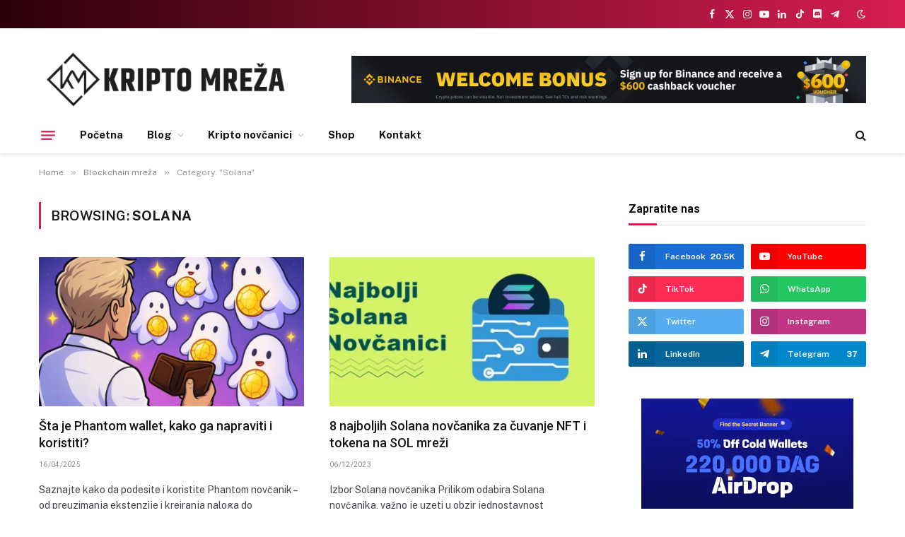

--- FILE ---
content_type: text/html; charset=UTF-8
request_url: https://kriptomreza.com/category/blockchain-mreza/solana/
body_size: 22820
content:
<!DOCTYPE html>
<html lang="en-US" prefix="og: https://ogp.me/ns#" class="s-light site-s-light">

<head>

	<meta charset="UTF-8" />
	<meta name="viewport" content="width=device-width, initial-scale=1" />
	<!-- Google tag (gtag.js) consent mode dataLayer added by Site Kit -->
<script type="text/javascript" id="google_gtagjs-js-consent-mode-data-layer">
/* <![CDATA[ */
window.dataLayer = window.dataLayer || [];function gtag(){dataLayer.push(arguments);}
gtag('consent', 'default', {"ad_personalization":"denied","ad_storage":"denied","ad_user_data":"denied","analytics_storage":"denied","functionality_storage":"denied","security_storage":"denied","personalization_storage":"denied","region":["AT","BE","BG","CH","CY","CZ","DE","DK","EE","ES","FI","FR","GB","GR","HR","HU","IE","IS","IT","LI","LT","LU","LV","MT","NL","NO","PL","PT","RO","SE","SI","SK"],"wait_for_update":500});
window._googlesitekitConsentCategoryMap = {"statistics":["analytics_storage"],"marketing":["ad_storage","ad_user_data","ad_personalization"],"functional":["functionality_storage","security_storage"],"preferences":["personalization_storage"]};
window._googlesitekitConsents = {"ad_personalization":"denied","ad_storage":"denied","ad_user_data":"denied","analytics_storage":"denied","functionality_storage":"denied","security_storage":"denied","personalization_storage":"denied","region":["AT","BE","BG","CH","CY","CZ","DE","DK","EE","ES","FI","FR","GB","GR","HR","HU","IE","IS","IT","LI","LT","LU","LV","MT","NL","NO","PL","PT","RO","SE","SI","SK"],"wait_for_update":500};
/* ]]> */
</script>
<!-- End Google tag (gtag.js) consent mode dataLayer added by Site Kit -->

<!-- Search Engine Optimization by Rank Math PRO - https://rankmath.com/ -->
<title>Solana - Kripto Mreža</title><link rel="preload" as="font" href="https://kriptomreza.com/wp-content/themes/smart-mag/css/icons/fonts/ts-icons.woff2?v3.2" type="font/woff2" crossorigin="anonymous" />
<meta name="robots" content="nofollow, noindex, noarchive, noimageindex, nosnippet"/>
<meta property="og:locale" content="en_US" />
<meta property="og:type" content="article" />
<meta property="og:title" content="Solana - Kripto Mreža" />
<meta property="og:url" content="https://kriptomreza.com/category/blockchain-mreza/solana/" />
<meta property="og:site_name" content="Kripto Mreža" />
<meta name="twitter:card" content="summary_large_image" />
<meta name="twitter:title" content="Solana - Kripto Mreža" />
<meta name="twitter:label1" content="Posts" />
<meta name="twitter:data1" content="3" />
<script type="application/ld+json" class="rank-math-schema-pro">{"@context":"https://schema.org","@graph":[{"@type":"Organization","@id":"https://kriptomreza.com/#organization","name":"Kripto Mre\u017ea","url":"https://kriptomreza.com"},{"@type":"WebSite","@id":"https://kriptomreza.com/#website","url":"https://kriptomreza.com","name":"Kripto Mre\u017ea","publisher":{"@id":"https://kriptomreza.com/#organization"},"inLanguage":"en-US"},{"@type":"CollectionPage","@id":"https://kriptomreza.com/category/blockchain-mreza/solana/#webpage","url":"https://kriptomreza.com/category/blockchain-mreza/solana/","name":"Solana - Kripto Mre\u017ea","isPartOf":{"@id":"https://kriptomreza.com/#website"},"inLanguage":"en-US"}]}</script>
<!-- /Rank Math WordPress SEO plugin -->

<link rel='dns-prefetch' href='//www.googletagmanager.com' />
<link rel='dns-prefetch' href='//fonts.googleapis.com' />
<link rel='dns-prefetch' href='//pagead2.googlesyndication.com' />
<link rel="alternate" type="application/rss+xml" title="Kripto Mreža &raquo; Feed" href="https://kriptomreza.com/feed/" />
<link rel="alternate" type="application/rss+xml" title="Kripto Mreža &raquo; Comments Feed" href="https://kriptomreza.com/comments/feed/" />
<link rel="alternate" type="application/rss+xml" title="Kripto Mreža &raquo; Solana Category Feed" href="https://kriptomreza.com/category/blockchain-mreza/solana/feed/" />
<style id='wp-img-auto-sizes-contain-inline-css' type='text/css'>
img:is([sizes=auto i],[sizes^="auto," i]){contain-intrinsic-size:3000px 1500px}
/*# sourceURL=wp-img-auto-sizes-contain-inline-css */
</style>

<style id='wp-emoji-styles-inline-css' type='text/css'>

	img.wp-smiley, img.emoji {
		display: inline !important;
		border: none !important;
		box-shadow: none !important;
		height: 1em !important;
		width: 1em !important;
		margin: 0 0.07em !important;
		vertical-align: -0.1em !important;
		background: none !important;
		padding: 0 !important;
	}
/*# sourceURL=wp-emoji-styles-inline-css */
</style>
<style id='classic-theme-styles-inline-css' type='text/css'>
/*! This file is auto-generated */
.wp-block-button__link{color:#fff;background-color:#32373c;border-radius:9999px;box-shadow:none;text-decoration:none;padding:calc(.667em + 2px) calc(1.333em + 2px);font-size:1.125em}.wp-block-file__button{background:#32373c;color:#fff;text-decoration:none}
/*# sourceURL=/wp-includes/css/classic-themes.min.css */
</style>
<style id='global-styles-inline-css' type='text/css'>
:root{--wp--preset--aspect-ratio--square: 1;--wp--preset--aspect-ratio--4-3: 4/3;--wp--preset--aspect-ratio--3-4: 3/4;--wp--preset--aspect-ratio--3-2: 3/2;--wp--preset--aspect-ratio--2-3: 2/3;--wp--preset--aspect-ratio--16-9: 16/9;--wp--preset--aspect-ratio--9-16: 9/16;--wp--preset--color--black: #000000;--wp--preset--color--cyan-bluish-gray: #abb8c3;--wp--preset--color--white: #ffffff;--wp--preset--color--pale-pink: #f78da7;--wp--preset--color--vivid-red: #cf2e2e;--wp--preset--color--luminous-vivid-orange: #ff6900;--wp--preset--color--luminous-vivid-amber: #fcb900;--wp--preset--color--light-green-cyan: #7bdcb5;--wp--preset--color--vivid-green-cyan: #00d084;--wp--preset--color--pale-cyan-blue: #8ed1fc;--wp--preset--color--vivid-cyan-blue: #0693e3;--wp--preset--color--vivid-purple: #9b51e0;--wp--preset--gradient--vivid-cyan-blue-to-vivid-purple: linear-gradient(135deg,rgb(6,147,227) 0%,rgb(155,81,224) 100%);--wp--preset--gradient--light-green-cyan-to-vivid-green-cyan: linear-gradient(135deg,rgb(122,220,180) 0%,rgb(0,208,130) 100%);--wp--preset--gradient--luminous-vivid-amber-to-luminous-vivid-orange: linear-gradient(135deg,rgb(252,185,0) 0%,rgb(255,105,0) 100%);--wp--preset--gradient--luminous-vivid-orange-to-vivid-red: linear-gradient(135deg,rgb(255,105,0) 0%,rgb(207,46,46) 100%);--wp--preset--gradient--very-light-gray-to-cyan-bluish-gray: linear-gradient(135deg,rgb(238,238,238) 0%,rgb(169,184,195) 100%);--wp--preset--gradient--cool-to-warm-spectrum: linear-gradient(135deg,rgb(74,234,220) 0%,rgb(151,120,209) 20%,rgb(207,42,186) 40%,rgb(238,44,130) 60%,rgb(251,105,98) 80%,rgb(254,248,76) 100%);--wp--preset--gradient--blush-light-purple: linear-gradient(135deg,rgb(255,206,236) 0%,rgb(152,150,240) 100%);--wp--preset--gradient--blush-bordeaux: linear-gradient(135deg,rgb(254,205,165) 0%,rgb(254,45,45) 50%,rgb(107,0,62) 100%);--wp--preset--gradient--luminous-dusk: linear-gradient(135deg,rgb(255,203,112) 0%,rgb(199,81,192) 50%,rgb(65,88,208) 100%);--wp--preset--gradient--pale-ocean: linear-gradient(135deg,rgb(255,245,203) 0%,rgb(182,227,212) 50%,rgb(51,167,181) 100%);--wp--preset--gradient--electric-grass: linear-gradient(135deg,rgb(202,248,128) 0%,rgb(113,206,126) 100%);--wp--preset--gradient--midnight: linear-gradient(135deg,rgb(2,3,129) 0%,rgb(40,116,252) 100%);--wp--preset--font-size--small: 13px;--wp--preset--font-size--medium: 20px;--wp--preset--font-size--large: 36px;--wp--preset--font-size--x-large: 42px;--wp--preset--spacing--20: 0.44rem;--wp--preset--spacing--30: 0.67rem;--wp--preset--spacing--40: 1rem;--wp--preset--spacing--50: 1.5rem;--wp--preset--spacing--60: 2.25rem;--wp--preset--spacing--70: 3.38rem;--wp--preset--spacing--80: 5.06rem;--wp--preset--shadow--natural: 6px 6px 9px rgba(0, 0, 0, 0.2);--wp--preset--shadow--deep: 12px 12px 50px rgba(0, 0, 0, 0.4);--wp--preset--shadow--sharp: 6px 6px 0px rgba(0, 0, 0, 0.2);--wp--preset--shadow--outlined: 6px 6px 0px -3px rgb(255, 255, 255), 6px 6px rgb(0, 0, 0);--wp--preset--shadow--crisp: 6px 6px 0px rgb(0, 0, 0);}:where(.is-layout-flex){gap: 0.5em;}:where(.is-layout-grid){gap: 0.5em;}body .is-layout-flex{display: flex;}.is-layout-flex{flex-wrap: wrap;align-items: center;}.is-layout-flex > :is(*, div){margin: 0;}body .is-layout-grid{display: grid;}.is-layout-grid > :is(*, div){margin: 0;}:where(.wp-block-columns.is-layout-flex){gap: 2em;}:where(.wp-block-columns.is-layout-grid){gap: 2em;}:where(.wp-block-post-template.is-layout-flex){gap: 1.25em;}:where(.wp-block-post-template.is-layout-grid){gap: 1.25em;}.has-black-color{color: var(--wp--preset--color--black) !important;}.has-cyan-bluish-gray-color{color: var(--wp--preset--color--cyan-bluish-gray) !important;}.has-white-color{color: var(--wp--preset--color--white) !important;}.has-pale-pink-color{color: var(--wp--preset--color--pale-pink) !important;}.has-vivid-red-color{color: var(--wp--preset--color--vivid-red) !important;}.has-luminous-vivid-orange-color{color: var(--wp--preset--color--luminous-vivid-orange) !important;}.has-luminous-vivid-amber-color{color: var(--wp--preset--color--luminous-vivid-amber) !important;}.has-light-green-cyan-color{color: var(--wp--preset--color--light-green-cyan) !important;}.has-vivid-green-cyan-color{color: var(--wp--preset--color--vivid-green-cyan) !important;}.has-pale-cyan-blue-color{color: var(--wp--preset--color--pale-cyan-blue) !important;}.has-vivid-cyan-blue-color{color: var(--wp--preset--color--vivid-cyan-blue) !important;}.has-vivid-purple-color{color: var(--wp--preset--color--vivid-purple) !important;}.has-black-background-color{background-color: var(--wp--preset--color--black) !important;}.has-cyan-bluish-gray-background-color{background-color: var(--wp--preset--color--cyan-bluish-gray) !important;}.has-white-background-color{background-color: var(--wp--preset--color--white) !important;}.has-pale-pink-background-color{background-color: var(--wp--preset--color--pale-pink) !important;}.has-vivid-red-background-color{background-color: var(--wp--preset--color--vivid-red) !important;}.has-luminous-vivid-orange-background-color{background-color: var(--wp--preset--color--luminous-vivid-orange) !important;}.has-luminous-vivid-amber-background-color{background-color: var(--wp--preset--color--luminous-vivid-amber) !important;}.has-light-green-cyan-background-color{background-color: var(--wp--preset--color--light-green-cyan) !important;}.has-vivid-green-cyan-background-color{background-color: var(--wp--preset--color--vivid-green-cyan) !important;}.has-pale-cyan-blue-background-color{background-color: var(--wp--preset--color--pale-cyan-blue) !important;}.has-vivid-cyan-blue-background-color{background-color: var(--wp--preset--color--vivid-cyan-blue) !important;}.has-vivid-purple-background-color{background-color: var(--wp--preset--color--vivid-purple) !important;}.has-black-border-color{border-color: var(--wp--preset--color--black) !important;}.has-cyan-bluish-gray-border-color{border-color: var(--wp--preset--color--cyan-bluish-gray) !important;}.has-white-border-color{border-color: var(--wp--preset--color--white) !important;}.has-pale-pink-border-color{border-color: var(--wp--preset--color--pale-pink) !important;}.has-vivid-red-border-color{border-color: var(--wp--preset--color--vivid-red) !important;}.has-luminous-vivid-orange-border-color{border-color: var(--wp--preset--color--luminous-vivid-orange) !important;}.has-luminous-vivid-amber-border-color{border-color: var(--wp--preset--color--luminous-vivid-amber) !important;}.has-light-green-cyan-border-color{border-color: var(--wp--preset--color--light-green-cyan) !important;}.has-vivid-green-cyan-border-color{border-color: var(--wp--preset--color--vivid-green-cyan) !important;}.has-pale-cyan-blue-border-color{border-color: var(--wp--preset--color--pale-cyan-blue) !important;}.has-vivid-cyan-blue-border-color{border-color: var(--wp--preset--color--vivid-cyan-blue) !important;}.has-vivid-purple-border-color{border-color: var(--wp--preset--color--vivid-purple) !important;}.has-vivid-cyan-blue-to-vivid-purple-gradient-background{background: var(--wp--preset--gradient--vivid-cyan-blue-to-vivid-purple) !important;}.has-light-green-cyan-to-vivid-green-cyan-gradient-background{background: var(--wp--preset--gradient--light-green-cyan-to-vivid-green-cyan) !important;}.has-luminous-vivid-amber-to-luminous-vivid-orange-gradient-background{background: var(--wp--preset--gradient--luminous-vivid-amber-to-luminous-vivid-orange) !important;}.has-luminous-vivid-orange-to-vivid-red-gradient-background{background: var(--wp--preset--gradient--luminous-vivid-orange-to-vivid-red) !important;}.has-very-light-gray-to-cyan-bluish-gray-gradient-background{background: var(--wp--preset--gradient--very-light-gray-to-cyan-bluish-gray) !important;}.has-cool-to-warm-spectrum-gradient-background{background: var(--wp--preset--gradient--cool-to-warm-spectrum) !important;}.has-blush-light-purple-gradient-background{background: var(--wp--preset--gradient--blush-light-purple) !important;}.has-blush-bordeaux-gradient-background{background: var(--wp--preset--gradient--blush-bordeaux) !important;}.has-luminous-dusk-gradient-background{background: var(--wp--preset--gradient--luminous-dusk) !important;}.has-pale-ocean-gradient-background{background: var(--wp--preset--gradient--pale-ocean) !important;}.has-electric-grass-gradient-background{background: var(--wp--preset--gradient--electric-grass) !important;}.has-midnight-gradient-background{background: var(--wp--preset--gradient--midnight) !important;}.has-small-font-size{font-size: var(--wp--preset--font-size--small) !important;}.has-medium-font-size{font-size: var(--wp--preset--font-size--medium) !important;}.has-large-font-size{font-size: var(--wp--preset--font-size--large) !important;}.has-x-large-font-size{font-size: var(--wp--preset--font-size--x-large) !important;}
:where(.wp-block-post-template.is-layout-flex){gap: 1.25em;}:where(.wp-block-post-template.is-layout-grid){gap: 1.25em;}
:where(.wp-block-term-template.is-layout-flex){gap: 1.25em;}:where(.wp-block-term-template.is-layout-grid){gap: 1.25em;}
:where(.wp-block-columns.is-layout-flex){gap: 2em;}:where(.wp-block-columns.is-layout-grid){gap: 2em;}
:root :where(.wp-block-pullquote){font-size: 1.5em;line-height: 1.6;}
/*# sourceURL=global-styles-inline-css */
</style>
<link rel='stylesheet' id='contact-form-7-css' href='https://kriptomreza.com/wp-content/plugins/contact-form-7/includes/css/styles.css?ver=6.1.4' type='text/css' media='all' />
<link rel='stylesheet' id='smartmag-core-css' href='https://kriptomreza.com/wp-content/themes/smart-mag/style.css?ver=10.3.2' type='text/css' media='all' />
<style id='smartmag-core-inline-css' type='text/css'>
:root { --c-main: #d71d4f;
--c-main-rgb: 215,29,79;
--title-font: "Roboto", system-ui, -apple-system, "Segoe UI", Arial, sans-serif;
--h-font: "Roboto", system-ui, -apple-system, "Segoe UI", Arial, sans-serif;
--title-size-xs: 15px;
--title-size-m: 18px;
--main-width: 1170px;
--c-p-meta-icons: var(--c-main);
--c-excerpts: #424449;
--excerpt-size: 14px; }
.post-title:not(._) { font-weight: 500; }
:root { --wrap-padding: 36px; }
:root { --sidebar-width: 336px; }
.ts-row, .has-el-gap { --sidebar-c-width: calc(var(--sidebar-width) + var(--grid-gutter-h) + var(--sidebar-c-pad)); }
:root { --sidebar-pad: 30px; --sidebar-sep-pad: 30px; }
.smart-head-main { --c-shadow: rgba(117,117,117,0.15); }
.smart-head-main .smart-head-top { --head-h: 40px; background: linear-gradient(90deg, #2b000a 0%, #d71d4f 100%); }
.smart-head-main .smart-head-mid { --head-h: 125px; }
.smart-head-main .smart-head-mid > .inner { padding-top: 20px; }
.smart-head-main .smart-head-bot { --head-h: 52px; border-top-width: 0px; border-bottom-width: 0px; }
.navigation-main .menu > li > a { font-weight: bold; }
.smart-head-mobile .smart-head-mid { background: linear-gradient(90deg, #090103 0%, #490b1b 100%); }
.navigation-small { margin-left: calc(-1 * var(--nav-items-space)); }
.s-dark .navigation-small { --c-nav: rgba(255,255,255,0.98); --c-nav-hov: rgba(255,255,255,0.9); }
.s-dark .smart-head-main .spc-social,
.smart-head-main .s-dark .spc-social { --c-spc-social: rgba(255,255,255,0.95); --c-spc-social-hov: rgba(255,255,255,0.9); }
.s-dark .smart-head-main .scheme-switcher a,
.smart-head-main .s-dark .scheme-switcher a { color: rgba(255,255,255,0.98); }
.s-dark .smart-head-main .scheme-switcher a:hover,
.smart-head-main .s-dark .scheme-switcher a:hover { color: rgba(255,255,255,0.9); }
.smart-head-main { --c-hamburger: var(--c-main); }
.smart-head-main .offcanvas-toggle { transform: scale(0.75); }
.post-meta { font-family: "Roboto", system-ui, -apple-system, "Segoe UI", Arial, sans-serif; }
.post-meta .meta-item, .post-meta .text-in { font-size: 10px; font-weight: normal; text-transform: uppercase; letter-spacing: 0.03em; }
.post-meta .text-in, .post-meta .post-cat > a { font-size: 10px; }
.post-meta .post-cat > a { font-weight: bold; text-transform: uppercase; letter-spacing: 0.05em; }
.post-meta .post-author > a { color: var(--c-main); }
.block-head-c .heading { font-size: 16px; font-weight: 600; text-transform: initial; }
.block-head-c { --line-weight: 3px; --border-weight: 1px; }
.s-dark .block-head-c { --c-border: #424242; }
.block-head-c .heading { color: #000000; }
.s-dark .block-head-c .heading { color: #ffffff; }
.load-button { font-size: 12px; padding-top: 10px; padding-bottom: 10px; border-radius: 1px; }
.has-nums-c .l-post .post-title:before,
.has-nums-c .l-post .content:before { font-size: 18px; font-weight: 500; }
.post-meta-single .meta-item, .post-meta-single .text-in { font-size: 11px; }
.the-post-header .post-meta .post-title { font-weight: 600; letter-spacing: -0.0075em; }
.post-share-b:not(.is-not-global) { --service-height: 40px; --service-width: 120px; --service-min-width: initial; --service-gap: 3px; }
.post-share-b:not(.is-not-global) .service i { font-size: 20px; }
.post-share-b:not(.is-not-global) { --service-b-radius: 2px; }
.post-share-b:not(.is-not-global) .service .label { font-size: 11px; }
.s-head-large .post-title { font-size: 38px; }
.site-s-light .s-head-large .sub-title { color: #5b5b5b; }
@media (min-width: 1200px) { .lower-footer .inner { padding-top: 45px; padding-bottom: 50px; }
.entry-content { font-size: 16px; } }
@media (min-width: 941px) and (max-width: 1200px) { .ts-row, .has-el-gap { --sidebar-c-width: calc(var(--sidebar-width) + var(--grid-gutter-h) + var(--sidebar-c-pad)); } }
@media (min-width: 768px) and (max-width: 940px) { .ts-contain, .main { padding-left: 35px; padding-right: 35px; }
.layout-boxed-inner { --wrap-padding: 35px; }
:root { --wrap-padding: 35px; } }
@media (max-width: 767px) { .ts-contain, .main { padding-left: 25px; padding-right: 25px; }
.layout-boxed-inner { --wrap-padding: 25px; }
:root { --wrap-padding: 25px; } }
@media (min-width: 940px) and (max-width: 1300px) { :root { --wrap-padding: min(36px, 5vw); } }


/*# sourceURL=smartmag-core-inline-css */
</style>
<link rel='stylesheet' id='smartmag-fonts-css' href='https://fonts.googleapis.com/css?family=Public+Sans%3A400%2C400i%2C500%2C600%2C700&#038;display=swap' type='text/css' media='all' />
<link rel='stylesheet' id='smartmag-magnific-popup-css' href='https://kriptomreza.com/wp-content/themes/smart-mag/css/lightbox.css?ver=10.3.2' type='text/css' media='all' />
<link rel='stylesheet' id='smartmag-icons-css' href='https://kriptomreza.com/wp-content/themes/smart-mag/css/icons/icons.css?ver=10.3.2' type='text/css' media='all' />
<link rel='stylesheet' id='smartmag-gfonts-custom-css' href='https://fonts.googleapis.com/css?family=Roboto%3A400%2C500%2C600%2C700&#038;display=swap' type='text/css' media='all' />
<script type="text/javascript" id="smartmag-lazy-inline-js-after">
/* <![CDATA[ */
/**
 * @copyright ThemeSphere
 * @preserve
 */
var BunyadLazy={};BunyadLazy.load=function(){function a(e,n){var t={};e.dataset.bgset&&e.dataset.sizes?(t.sizes=e.dataset.sizes,t.srcset=e.dataset.bgset):t.src=e.dataset.bgsrc,function(t){var a=t.dataset.ratio;if(0<a){const e=t.parentElement;if(e.classList.contains("media-ratio")){const n=e.style;n.getPropertyValue("--a-ratio")||(n.paddingBottom=100/a+"%")}}}(e);var a,o=document.createElement("img");for(a in o.onload=function(){var t="url('"+(o.currentSrc||o.src)+"')",a=e.style;a.backgroundImage!==t&&requestAnimationFrame(()=>{a.backgroundImage=t,n&&n()}),o.onload=null,o.onerror=null,o=null},o.onerror=o.onload,t)o.setAttribute(a,t[a]);o&&o.complete&&0<o.naturalWidth&&o.onload&&o.onload()}function e(t){t.dataset.loaded||a(t,()=>{document.dispatchEvent(new Event("lazyloaded")),t.dataset.loaded=1})}function n(t){"complete"===document.readyState?t():window.addEventListener("load",t)}return{initEarly:function(){var t,a=()=>{document.querySelectorAll(".img.bg-cover:not(.lazyload)").forEach(e)};"complete"!==document.readyState?(t=setInterval(a,150),n(()=>{a(),clearInterval(t)})):a()},callOnLoad:n,initBgImages:function(t){t&&n(()=>{document.querySelectorAll(".img.bg-cover").forEach(e)})},bgLoad:a}}(),BunyadLazy.load.initEarly();
//# sourceURL=smartmag-lazy-inline-js-after
/* ]]> */
</script>
<script type="text/javascript" src="https://kriptomreza.com/wp-content/plugins/sphere-post-views/assets/js/post-views.js?ver=1.0.1" id="sphere-post-views-js"></script>
<script type="text/javascript" id="sphere-post-views-js-after">
/* <![CDATA[ */
var Sphere_PostViews = {"ajaxUrl":"https:\/\/kriptomreza.com\/wp-admin\/admin-ajax.php?sphere_post_views=1","sampling":0,"samplingRate":10,"repeatCountDelay":0,"postID":false,"token":"b9c7b42218"}
//# sourceURL=sphere-post-views-js-after
/* ]]> */
</script>

<!-- Google tag (gtag.js) snippet added by Site Kit -->
<!-- Google Analytics snippet added by Site Kit -->
<script type="text/javascript" src="https://www.googletagmanager.com/gtag/js?id=GT-TBWWDG" id="google_gtagjs-js" async></script>
<script type="text/javascript" id="google_gtagjs-js-after">
/* <![CDATA[ */
window.dataLayer = window.dataLayer || [];function gtag(){dataLayer.push(arguments);}
gtag("set","linker",{"domains":["kriptomreza.com"]});
gtag("js", new Date());
gtag("set", "developer_id.dZTNiMT", true);
gtag("config", "GT-TBWWDG");
//# sourceURL=google_gtagjs-js-after
/* ]]> */
</script>
<script type="text/javascript" src="https://kriptomreza.com/wp-includes/js/jquery/jquery.min.js?ver=3.7.1" id="jquery-core-js"></script>
<script type="text/javascript" src="https://kriptomreza.com/wp-includes/js/jquery/jquery-migrate.min.js?ver=3.4.1" id="jquery-migrate-js"></script>
<link rel="https://api.w.org/" href="https://kriptomreza.com/wp-json/" /><link rel="alternate" title="JSON" type="application/json" href="https://kriptomreza.com/wp-json/wp/v2/categories/39" /><link rel="EditURI" type="application/rsd+xml" title="RSD" href="https://kriptomreza.com/xmlrpc.php?rsd" />
<meta name="generator" content="WordPress 6.9" />
<meta name="generator" content="Site Kit by Google 1.170.0" />
		<script>
		var BunyadSchemeKey = 'bunyad-scheme';
		(() => {
			const d = document.documentElement;
			const c = d.classList;
			var scheme = localStorage.getItem(BunyadSchemeKey);
			
			if (scheme) {
				d.dataset.origClass = c;
				scheme === 'dark' ? c.remove('s-light', 'site-s-light') : c.remove('s-dark', 'site-s-dark');
				c.add('site-s-' + scheme, 's-' + scheme);
			}
		})();
		</script>
		
<!-- Google AdSense meta tags added by Site Kit -->
<meta name="google-adsense-platform-account" content="ca-host-pub-2644536267352236">
<meta name="google-adsense-platform-domain" content="sitekit.withgoogle.com">
<!-- End Google AdSense meta tags added by Site Kit -->
<meta name="generator" content="Elementor 3.34.1; features: e_font_icon_svg, additional_custom_breakpoints; settings: css_print_method-external, google_font-enabled, font_display-swap">
			<style>
				.e-con.e-parent:nth-of-type(n+4):not(.e-lazyloaded):not(.e-no-lazyload),
				.e-con.e-parent:nth-of-type(n+4):not(.e-lazyloaded):not(.e-no-lazyload) * {
					background-image: none !important;
				}
				@media screen and (max-height: 1024px) {
					.e-con.e-parent:nth-of-type(n+3):not(.e-lazyloaded):not(.e-no-lazyload),
					.e-con.e-parent:nth-of-type(n+3):not(.e-lazyloaded):not(.e-no-lazyload) * {
						background-image: none !important;
					}
				}
				@media screen and (max-height: 640px) {
					.e-con.e-parent:nth-of-type(n+2):not(.e-lazyloaded):not(.e-no-lazyload),
					.e-con.e-parent:nth-of-type(n+2):not(.e-lazyloaded):not(.e-no-lazyload) * {
						background-image: none !important;
					}
				}
			</style>
			
<!-- Google AdSense snippet added by Site Kit -->
<script type="text/javascript" async="async" src="https://pagead2.googlesyndication.com/pagead/js/adsbygoogle.js?client=ca-pub-4480942405412482&amp;host=ca-host-pub-2644536267352236" crossorigin="anonymous"></script>

<!-- End Google AdSense snippet added by Site Kit -->
<link rel="icon" href="https://kriptomreza.com/wp-content/uploads/2023/12/cropped-favicon-32x32.webp" sizes="32x32" />
<link rel="icon" href="https://kriptomreza.com/wp-content/uploads/2023/12/cropped-favicon-192x192.webp" sizes="192x192" />
<link rel="apple-touch-icon" href="https://kriptomreza.com/wp-content/uploads/2023/12/cropped-favicon-180x180.webp" />
<meta name="msapplication-TileImage" content="https://kriptomreza.com/wp-content/uploads/2023/12/cropped-favicon-270x270.webp" />


</head>

<body class="archive category category-solana category-39 wp-theme-smart-mag right-sidebar has-lb has-lb-sm ts-img-hov-fade layout-normal elementor-default elementor-kit-8">



<div class="main-wrap">

	
<div class="off-canvas-backdrop"></div>
<div class="mobile-menu-container off-canvas s-dark hide-menu-lg" id="off-canvas">

	<div class="off-canvas-head">
		<a href="#" class="close">
			<span class="visuallyhidden">Close Menu</span>
			<i class="tsi tsi-times"></i>
		</a>

		<div class="ts-logo">
					</div>
	</div>

	<div class="off-canvas-content">

					<ul class="mobile-menu"></ul>
		
					<div class="off-canvas-widgets">
				
		<div id="smartmag-block-newsletter-1" class="widget ts-block-widget smartmag-widget-newsletter">		
		<div class="block">
			<div class="block-newsletter ">
	<div class="spc-newsletter spc-newsletter-b spc-newsletter-center spc-newsletter-sm">

		<div class="bg-wrap"></div>

		
		<div class="inner">

			
			
			<h3 class="heading">
				Subscribe to Updates			</h3>

							<div class="base-text message">
					<p>Get the latest creative news from FooBar about art, design and business.</p>
</div>
			
							<form method="post" action="" class="form fields-style fields-full" target="_blank">
					<div class="main-fields">
						<p class="field-email">
							<input type="email" name="EMAIL" placeholder="Your email address.." required />
						</p>
						
						<p class="field-submit">
							<input type="submit" value="Subscribe" />
						</p>
					</div>

											<p class="disclaimer">
							<label>
																	<input type="checkbox" name="privacy" required />
								
								By signing up, you agree to the our terms and our <a href="#">Privacy Policy</a> agreement.							</label>
						</p>
									</form>
			
			
		</div>
	</div>
</div>		</div>

		</div>
		<div id="smartmag-block-posts-small-3" class="widget ts-block-widget smartmag-widget-posts-small">		
		<div class="block">
					<section class="block-wrap block-posts-small block-sc mb-none" data-id="1">

			<div class="widget-title block-head block-head-ac block-head-b"><h5 class="heading">What's Hot</h5></div>	
			<div class="block-content">
				
	<div class="loop loop-small loop-small-a loop-sep loop-small-sep grid grid-1 md:grid-1 sm:grid-1 xs:grid-1">

					
<article class="l-post small-post small-a-post m-pos-left">

	
			<div class="media">

		
			<a href="https://kriptomreza.com/newton-protocol-round-4-kako-da-osvojite-newt-tokene-uz-dcent-year-end-gala-dogadaj/" class="image-link media-ratio ar-bunyad-thumb" title="Newton Protocol Round 4: Kako da osvojite NEWT tokene uz D’CENT Year-End Gala događaj"><span data-bgsrc="https://kriptomreza.com/wp-content/uploads/2026/01/Round_4_SNS_1-300x169.webp" class="img bg-cover wp-post-image attachment-medium size-medium lazyload" data-bgset="https://kriptomreza.com/wp-content/uploads/2026/01/Round_4_SNS_1-300x169.webp 300w, https://kriptomreza.com/wp-content/uploads/2026/01/Round_4_SNS_1-1024x576.webp 1024w, https://kriptomreza.com/wp-content/uploads/2026/01/Round_4_SNS_1-768x432.webp 768w, https://kriptomreza.com/wp-content/uploads/2026/01/Round_4_SNS_1-150x84.webp 150w, https://kriptomreza.com/wp-content/uploads/2026/01/Round_4_SNS_1-450x253.webp 450w, https://kriptomreza.com/wp-content/uploads/2026/01/Round_4_SNS_1-1200x675.webp 1200w, https://kriptomreza.com/wp-content/uploads/2026/01/Round_4_SNS_1.webp 1498w" data-sizes="(max-width: 107px) 100vw, 107px"></span></a>			
			
			
			
		
		</div>
	

	
		<div class="content">

			<div class="post-meta post-meta-a post-meta-left has-below"><h4 class="is-title post-title"><a href="https://kriptomreza.com/newton-protocol-round-4-kako-da-osvojite-newt-tokene-uz-dcent-year-end-gala-dogadaj/">Newton Protocol Round 4: Kako da osvojite NEWT tokene uz D’CENT Year-End Gala događaj</a></h4><div class="post-meta-items meta-below"><span class="meta-item date"><span class="date-link"><time class="post-date" datetime="2026-01-12T14:27:41+01:00">12/01/2026</time></span></span></div></div>			
			
			
		</div>

	
</article>	
					
<article class="l-post small-post small-a-post m-pos-left">

	
			<div class="media">

		
			<a href="https://kriptomreza.com/kako-da-prebacis-tap-that-drop-nft-iz-dcent-novcanika-na-drugu-adresu/" class="image-link media-ratio ar-bunyad-thumb" title="Kako da prebaciš Tap That Drop NFT iz D’CENT novčanika na drugu adresu"><span data-bgsrc="https://kriptomreza.com/wp-content/uploads/2025/12/Announcement_TTD2-300x169.webp" class="img bg-cover wp-post-image attachment-medium size-medium lazyload" data-bgset="https://kriptomreza.com/wp-content/uploads/2025/12/Announcement_TTD2-300x169.webp 300w, https://kriptomreza.com/wp-content/uploads/2025/12/Announcement_TTD2-1024x576.webp 1024w, https://kriptomreza.com/wp-content/uploads/2025/12/Announcement_TTD2-768x432.webp 768w, https://kriptomreza.com/wp-content/uploads/2025/12/Announcement_TTD2-150x84.webp 150w, https://kriptomreza.com/wp-content/uploads/2025/12/Announcement_TTD2-450x253.webp 450w, https://kriptomreza.com/wp-content/uploads/2025/12/Announcement_TTD2-1200x675.webp 1200w, https://kriptomreza.com/wp-content/uploads/2025/12/Announcement_TTD2.webp 1498w" data-sizes="(max-width: 107px) 100vw, 107px"></span></a>			
			
			
			
		
		</div>
	

	
		<div class="content">

			<div class="post-meta post-meta-a post-meta-left has-below"><h4 class="is-title post-title"><a href="https://kriptomreza.com/kako-da-prebacis-tap-that-drop-nft-iz-dcent-novcanika-na-drugu-adresu/">Kako da prebaciš Tap That Drop NFT iz D’CENT novčanika na drugu adresu</a></h4><div class="post-meta-items meta-below"><span class="meta-item date"><span class="date-link"><time class="post-date" datetime="2025-12-14T18:32:21+01:00">14/12/2025</time></span></span></div></div>			
			
			
		</div>

	
</article>	
					
<article class="l-post small-post small-a-post m-pos-left">

	
			<div class="media">

		
			<a href="https://kriptomreza.com/dcent-wallet-uvodi-gaspass-blokcejn-transakcije-bez-placanja-naknade-za-gas/" class="image-link media-ratio ar-bunyad-thumb" title="D’CENT Wallet uvodi GasPass: blokčejn transakcije bez plaćanja naknade za gas"><span data-bgsrc="https://kriptomreza.com/wp-content/uploads/2025/11/eng_gaspass_PR_26798151-7f0d-42fc-bb79-7137c38f212a-300x157.webp" class="img bg-cover wp-post-image attachment-medium size-medium lazyload" data-bgset="https://kriptomreza.com/wp-content/uploads/2025/11/eng_gaspass_PR_26798151-7f0d-42fc-bb79-7137c38f212a-300x157.webp 300w, https://kriptomreza.com/wp-content/uploads/2025/11/eng_gaspass_PR_26798151-7f0d-42fc-bb79-7137c38f212a-1024x536.webp 1024w, https://kriptomreza.com/wp-content/uploads/2025/11/eng_gaspass_PR_26798151-7f0d-42fc-bb79-7137c38f212a-768x402.webp 768w, https://kriptomreza.com/wp-content/uploads/2025/11/eng_gaspass_PR_26798151-7f0d-42fc-bb79-7137c38f212a-150x79.webp 150w, https://kriptomreza.com/wp-content/uploads/2025/11/eng_gaspass_PR_26798151-7f0d-42fc-bb79-7137c38f212a-450x236.webp 450w, https://kriptomreza.com/wp-content/uploads/2025/11/eng_gaspass_PR_26798151-7f0d-42fc-bb79-7137c38f212a.webp 1100w" data-sizes="(max-width: 107px) 100vw, 107px"></span></a>			
			
			
			
		
		</div>
	

	
		<div class="content">

			<div class="post-meta post-meta-a post-meta-left has-below"><h4 class="is-title post-title"><a href="https://kriptomreza.com/dcent-wallet-uvodi-gaspass-blokcejn-transakcije-bez-placanja-naknade-za-gas/">D’CENT Wallet uvodi GasPass: blokčejn transakcije bez plaćanja naknade za gas</a></h4><div class="post-meta-items meta-below"><span class="meta-item date"><span class="date-link"><time class="post-date" datetime="2025-11-12T19:41:55+01:00">12/11/2025</time></span></span></div></div>			
			
			
		</div>

	
</article>	
		
	</div>

					</div>

		</section>
				</div>

		</div>			</div>
		
		
		<div class="spc-social-block spc-social spc-social-b smart-head-social">
		
			
				<a href="https://www.facebook.com/KriptoMreza" class="link service s-facebook" target="_blank" rel="nofollow noopener">
					<i class="icon tsi tsi-facebook"></i>					<span class="visuallyhidden">Facebook</span>
				</a>
									
			
				<a href="https://www.x.com/KriptoMreza" class="link service s-twitter" target="_blank" rel="nofollow noopener">
					<i class="icon tsi tsi-twitter"></i>					<span class="visuallyhidden">X (Twitter)</span>
				</a>
									
			
				<a href="https://www.instagram.com/KriptoMreza" class="link service s-instagram" target="_blank" rel="nofollow noopener">
					<i class="icon tsi tsi-instagram"></i>					<span class="visuallyhidden">Instagram</span>
				</a>
									
			
				<a href="https://www.linkedin.com/company/kriptomreza" class="link service s-linkedin" target="_blank" rel="nofollow noopener">
					<i class="icon tsi tsi-linkedin"></i>					<span class="visuallyhidden">LinkedIn</span>
				</a>
									
			
		</div>

		
	</div>

</div>
<div class="smart-head smart-head-a smart-head-main" id="smart-head" data-sticky="auto" data-sticky-type="smart" data-sticky-full>
	
	<div class="smart-head-row smart-head-top s-dark smart-head-row-full">

		<div class="inner wrap">

							
				<div class="items items-left ">
					<div class="nav-wrap">
		<nav class="navigation navigation-small nav-hov-a">
					</nav>
	</div>
				</div>

							
				<div class="items items-center empty">
								</div>

							
				<div class="items items-right ">
				
		<div class="spc-social-block spc-social spc-social-a smart-head-social">
		
			
				<a href="https://www.facebook.com/KriptoMreza" class="link service s-facebook" target="_blank" rel="nofollow noopener">
					<i class="icon tsi tsi-facebook"></i>					<span class="visuallyhidden">Facebook</span>
				</a>
									
			
				<a href="https://www.x.com/KriptoMreza" class="link service s-twitter" target="_blank" rel="nofollow noopener">
					<i class="icon tsi tsi-twitter"></i>					<span class="visuallyhidden">X (Twitter)</span>
				</a>
									
			
				<a href="https://www.instagram.com/KriptoMreza" class="link service s-instagram" target="_blank" rel="nofollow noopener">
					<i class="icon tsi tsi-instagram"></i>					<span class="visuallyhidden">Instagram</span>
				</a>
									
			
				<a href="#" class="link service s-youtube" target="_blank" rel="nofollow noopener">
					<i class="icon tsi tsi-youtube-play"></i>					<span class="visuallyhidden">YouTube</span>
				</a>
									
			
				<a href="https://www.linkedin.com/company/kriptomreza" class="link service s-linkedin" target="_blank" rel="nofollow noopener">
					<i class="icon tsi tsi-linkedin"></i>					<span class="visuallyhidden">LinkedIn</span>
				</a>
									
			
				<a href="#" class="link service s-tiktok" target="_blank" rel="nofollow noopener">
					<i class="icon tsi tsi-tiktok"></i>					<span class="visuallyhidden">TikTok</span>
				</a>
									
			
				<a href="#" class="link service s-discord" target="_blank" rel="nofollow noopener">
					<i class="icon tsi tsi-discord"></i>					<span class="visuallyhidden">Discord</span>
				</a>
									
			
				<a href="https://t.me/KriptoMreza" class="link service s-telegram" target="_blank" rel="nofollow noopener">
					<i class="icon tsi tsi-telegram"></i>					<span class="visuallyhidden">Telegram</span>
				</a>
									
			
		</div>

		
<div class="scheme-switcher has-icon-only">
	<a href="#" class="toggle is-icon toggle-dark" title="Switch to Dark Design - easier on eyes.">
		<i class="icon tsi tsi-moon"></i>
	</a>
	<a href="#" class="toggle is-icon toggle-light" title="Switch to Light Design.">
		<i class="icon tsi tsi-bright"></i>
	</a>
</div>				</div>

						
		</div>
	</div>

	
	<div class="smart-head-row smart-head-mid is-light smart-head-row-full">

		<div class="inner wrap">

							
				<div class="items items-left ">
					<a href="https://kriptomreza.com/" title="Kripto Mreža" rel="home" class="logo-link ts-logo logo-is-image">
		<span>
			
				
					<img src="https://kriptomreza.com/wp-content/uploads/2023/12/kripto-mreza-logo-white.webp" class="logo-image logo-image-dark" alt="Kripto Mreža" width="374" height="110"/><img src="https://kriptomreza.com/wp-content/uploads/2023/12/kripto-mreza-logo-black.webp" class="logo-image" alt="Kripto Mreža" width="374" height="110"/>
									 
					</span>
	</a>				</div>

							
				<div class="items items-center empty">
								</div>

							
				<div class="items items-right ">
				
<div class="h-text h-text">
	<div style="text-align:center;">
  <a href="https://accounts.binance.com/register?ref=TYCK6BAL" target="_blank" rel="noopener noreferrer">
    <img fetchpriority="high" src="https://kriptomreza.com/wp-content/uploads/2025/06/binance-en-970x90-1.png" 
         alt="Binance Banner" 
         width="728" 
         height="90" 
         style="display:block; border:0;" />
  </a>
</div></div>				</div>

						
		</div>
	</div>

	
	<div class="smart-head-row smart-head-bot is-light smart-head-row-full">

		<div class="inner wrap">

							
				<div class="items items-left ">
				
<button class="offcanvas-toggle has-icon" type="button" aria-label="Menu">
	<span class="hamburger-icon hamburger-icon-a">
		<span class="inner"></span>
	</span>
</button>	<div class="nav-wrap">
		<nav class="navigation navigation-main nav-hov-a">
			<ul id="menu-main-menu" class="menu"><li id="menu-item-8773" class="menu-item menu-item-type-post_type menu-item-object-page menu-item-home menu-item-8773"><a href="https://kriptomreza.com/">Početna</a></li>
<li id="menu-item-8034" class="menu-item menu-item-type-post_type menu-item-object-page current_page_parent menu-item-has-children menu-item-has-children item-mega-menu menu-item-8034"><a href="https://kriptomreza.com/blog/">Blog</a>
<div class="sub-menu mega-menu mega-menu-a wrap">

		
	<div class="column sub-cats">
		
		<ol class="sub-nav">
							
				<li class="menu-item menu-item-type-taxonomy menu-item-object-category menu-cat-52 menu-item-8771"><a href="https://kriptomreza.com/category/vesti/">Vesti</a></li>
				
							
				<li class="menu-item menu-item-type-taxonomy menu-item-object-category menu-cat-342 menu-item-10658"><a href="https://kriptomreza.com/category/bybit/">Bybit</a></li>
				
							
				<li class="menu-item menu-item-type-taxonomy menu-item-object-category menu-cat-46 menu-item-10660"><a href="https://kriptomreza.com/category/menjacnice/binance-menjacnice/">Binance</a></li>
				
							
				<li class="menu-item menu-item-type-taxonomy menu-item-object-category menu-cat-283 menu-item-10661"><a href="https://kriptomreza.com/category/menjacnice/okx/">OKX</a></li>
				
							
				<li class="menu-item menu-item-type-taxonomy menu-item-object-category menu-cat-135 menu-item-10656"><a href="https://kriptomreza.com/category/nft/">NFT</a></li>
				
							
				<li class="menu-item menu-item-type-taxonomy menu-item-object-category menu-cat-53 menu-item-10657"><a href="https://kriptomreza.com/category/web-3-0/">Web 3.0</a></li>
				
							
				<li class="menu-item menu-item-type-taxonomy menu-item-object-category menu-cat-29 menu-item-8772"><a href="https://kriptomreza.com/category/besplatne-kriptovalute-i-tokeni/">Besplatne kriptovalute i tokeni</a></li>
				
						
			<li class="menu-item view-all menu-cat-8028"><a href="https://kriptomreza.com/blog/">View All</a></li>
		</ol>
	
	</div>
	

		
	
	<section class="column recent-posts" data-columns="4">
					<div class="posts" data-id="52">

						<section class="block-wrap block-grid cols-gap-sm mb-none" data-id="2">

				
			<div class="block-content">
					
	<div class="loop loop-grid loop-grid-sm grid grid-4 md:grid-2 xs:grid-1">

					
<article class="l-post grid-post grid-sm-post">

	
			<div class="media">

		
			<a href="https://kriptomreza.com/bitcoin-napravio-haos-vise-od-200-000-tradera-likvidirano-za-jednu-noc/" class="image-link media-ratio ratio-16-9" title="Bitcoin napravio haos! Više od 200.000 tradera likvidirano za jednu noć!"><span data-bgsrc="https://kriptomreza.com/wp-content/uploads/2025/07/g44499-450x300.webp" class="img bg-cover wp-post-image attachment-bunyad-medium size-bunyad-medium lazyload" data-bgset="https://kriptomreza.com/wp-content/uploads/2025/07/g44499-450x300.webp 450w, https://kriptomreza.com/wp-content/uploads/2025/07/g44499-1024x683.webp 1024w, https://kriptomreza.com/wp-content/uploads/2025/07/g44499-768x512.webp 768w, https://kriptomreza.com/wp-content/uploads/2025/07/g44499-1200x800.webp 1200w, https://kriptomreza.com/wp-content/uploads/2025/07/g44499.webp 1536w" data-sizes="(max-width: 368px) 100vw, 368px"></span></a>			
			
			
			
		
		</div>
	

	
		<div class="content">

			<div class="post-meta post-meta-a has-below"><h2 class="is-title post-title"><a href="https://kriptomreza.com/bitcoin-napravio-haos-vise-od-200-000-tradera-likvidirano-za-jednu-noc/">Bitcoin napravio haos! Više od 200.000 tradera likvidirano za jednu noć!</a></h2><div class="post-meta-items meta-below"><span class="meta-item date"><span class="date-link"><time class="post-date" datetime="2025-07-11T09:50:00+01:00">11/07/2025</time></span></span></div></div>			
			
			
		</div>

	
</article>					
<article class="l-post grid-post grid-sm-post">

	
			<div class="media">

		
			<a href="https://kriptomreza.com/blackrock-kupio-bitcoin-za-385-milijardi-dolara-ibit-zaraduje-vise-nego-sp-500-fond/" class="image-link media-ratio ratio-16-9" title="BlackRock kupio Bitcoin za 3,85 milijardi dolara &#8211; IBIT zarađuje više nego S&amp;P 500 fond"><span data-bgsrc="https://kriptomreza.com/wp-content/uploads/2025/07/blackrock-btc-kupovina-450x300.webp" class="img bg-cover wp-post-image attachment-bunyad-medium size-bunyad-medium lazyload" data-bgset="https://kriptomreza.com/wp-content/uploads/2025/07/blackrock-btc-kupovina-450x300.webp 450w, https://kriptomreza.com/wp-content/uploads/2025/07/blackrock-btc-kupovina-1024x683.webp 1024w, https://kriptomreza.com/wp-content/uploads/2025/07/blackrock-btc-kupovina-768x512.webp 768w, https://kriptomreza.com/wp-content/uploads/2025/07/blackrock-btc-kupovina-1200x800.webp 1200w, https://kriptomreza.com/wp-content/uploads/2025/07/blackrock-btc-kupovina.webp 1536w" data-sizes="(max-width: 368px) 100vw, 368px"></span></a>			
			
			
			
		
		</div>
	

	
		<div class="content">

			<div class="post-meta post-meta-a has-below"><h2 class="is-title post-title"><a href="https://kriptomreza.com/blackrock-kupio-bitcoin-za-385-milijardi-dolara-ibit-zaraduje-vise-nego-sp-500-fond/">BlackRock kupio Bitcoin za 3,85 milijardi dolara &#8211; IBIT zarađuje više nego S&amp;P 500 fond</a></h2><div class="post-meta-items meta-below"><span class="meta-item date"><span class="date-link"><time class="post-date" datetime="2025-07-03T12:02:49+01:00">03/07/2025</time></span></span></div></div>			
			
			
		</div>

	
</article>					
<article class="l-post grid-post grid-sm-post">

	
			<div class="media">

		
			<a href="https://kriptomreza.com/trump-media-predlaze-truth-social-bitcoin-i-ethereum-etf-novi-korak-ka-sirenju-kripto-prisustva-na-volstritu/" class="image-link media-ratio ratio-16-9" title="Trump Media predlaže Truth Social Bitcoin i Ethereum ETF – novi korak ka širenju kripto prisustva na Volstritu"><span data-bgsrc="https://kriptomreza.com/wp-content/uploads/2025/06/trump-media-02-450x300.webp" class="img bg-cover wp-post-image attachment-bunyad-medium size-bunyad-medium lazyload" data-bgset="https://kriptomreza.com/wp-content/uploads/2025/06/trump-media-02-450x300.webp 450w, https://kriptomreza.com/wp-content/uploads/2025/06/trump-media-02-1024x683.webp 1024w, https://kriptomreza.com/wp-content/uploads/2025/06/trump-media-02-768x512.webp 768w, https://kriptomreza.com/wp-content/uploads/2025/06/trump-media-02-1200x800.webp 1200w, https://kriptomreza.com/wp-content/uploads/2025/06/trump-media-02.webp 1536w" data-sizes="(max-width: 368px) 100vw, 368px"></span></a>			
			
			
			
		
		</div>
	

	
		<div class="content">

			<div class="post-meta post-meta-a has-below"><h2 class="is-title post-title"><a href="https://kriptomreza.com/trump-media-predlaze-truth-social-bitcoin-i-ethereum-etf-novi-korak-ka-sirenju-kripto-prisustva-na-volstritu/">Trump Media predlaže Truth Social Bitcoin i Ethereum ETF – novi korak ka širenju kripto prisustva na Volstritu</a></h2><div class="post-meta-items meta-below"><span class="meta-item date"><span class="date-link"><time class="post-date" datetime="2025-06-25T20:37:08+01:00">25/06/2025</time></span></span></div></div>			
			
			
		</div>

	
</article>					
<article class="l-post grid-post grid-sm-post">

	
			<div class="media">

		
			<a href="https://kriptomreza.com/crypto-com-obezbedio-120-miliona-dolara-osiguranja-za-digitalnu-imovinu-u-sad/" class="image-link media-ratio ratio-16-9" title="Crypto.com obezbedio 120 miliona dolara osiguranja za digitalnu imovinu u SAD"><span data-bgsrc="https://kriptomreza.com/wp-content/uploads/2025/06/crypto-com-pomoc-450x300.png" class="img bg-cover wp-post-image attachment-bunyad-medium size-bunyad-medium lazyload" data-bgset="https://kriptomreza.com/wp-content/uploads/2025/06/crypto-com-pomoc-450x300.png 450w, https://kriptomreza.com/wp-content/uploads/2025/06/crypto-com-pomoc-1024x683.png 1024w, https://kriptomreza.com/wp-content/uploads/2025/06/crypto-com-pomoc-768x512.png 768w, https://kriptomreza.com/wp-content/uploads/2025/06/crypto-com-pomoc-1200x800.png 1200w, https://kriptomreza.com/wp-content/uploads/2025/06/crypto-com-pomoc.png 1536w" data-sizes="(max-width: 368px) 100vw, 368px"></span></a>			
			
			
			
		
		</div>
	

	
		<div class="content">

			<div class="post-meta post-meta-a has-below"><h2 class="is-title post-title"><a href="https://kriptomreza.com/crypto-com-obezbedio-120-miliona-dolara-osiguranja-za-digitalnu-imovinu-u-sad/">Crypto.com obezbedio 120 miliona dolara osiguranja za digitalnu imovinu u SAD</a></h2><div class="post-meta-items meta-below"><span class="meta-item date"><span class="date-link"><time class="post-date" datetime="2025-06-25T20:13:31+01:00">25/06/2025</time></span></span></div></div>			
			
			
		</div>

	
</article>		
	</div>

		
			</div>

		</section>
					
			</div> <!-- .posts -->
		
					<div class="posts" data-id="342">

						<section class="block-wrap block-grid cols-gap-sm mb-none" data-id="3">

				
			<div class="block-content">
					
	<div class="loop loop-grid loop-grid-sm grid grid-4 md:grid-2 xs:grid-1">

					
<article class="l-post grid-post grid-sm-post">

	
			<div class="media">

		
			<a href="https://kriptomreza.com/nxpc-vip-token-dash-nova-prilika-za-vip-trejdere-na-bybitu/" class="image-link media-ratio ratio-16-9" title="NXPC VIP Token Dash: Nova prilika za VIP trejdere na Bybitu"><span data-bgsrc="https://kriptomreza.com/wp-content/uploads/2025/05/20250517-130302-1-450x253.webp" class="img bg-cover wp-post-image attachment-bunyad-medium size-bunyad-medium lazyload" data-bgset="https://kriptomreza.com/wp-content/uploads/2025/05/20250517-130302-1-450x253.webp 450w, https://kriptomreza.com/wp-content/uploads/2025/05/20250517-130302-1-300x169.webp 300w, https://kriptomreza.com/wp-content/uploads/2025/05/20250517-130302-1-1024x576.webp 1024w, https://kriptomreza.com/wp-content/uploads/2025/05/20250517-130302-1-768x432.webp 768w, https://kriptomreza.com/wp-content/uploads/2025/05/20250517-130302-1-1536x864.webp 1536w, https://kriptomreza.com/wp-content/uploads/2025/05/20250517-130302-1-150x84.webp 150w, https://kriptomreza.com/wp-content/uploads/2025/05/20250517-130302-1-1200x675.webp 1200w, https://kriptomreza.com/wp-content/uploads/2025/05/20250517-130302-1.webp 1600w" data-sizes="(max-width: 368px) 100vw, 368px"></span></a>			
			
			
			
		
		</div>
	

	
		<div class="content">

			<div class="post-meta post-meta-a has-below"><h2 class="is-title post-title"><a href="https://kriptomreza.com/nxpc-vip-token-dash-nova-prilika-za-vip-trejdere-na-bybitu/">NXPC VIP Token Dash: Nova prilika za VIP trejdere na Bybitu</a></h2><div class="post-meta-items meta-below"><span class="meta-item date"><span class="date-link"><time class="post-date" datetime="2025-05-19T16:34:17+01:00">19/05/2025</time></span></span></div></div>			
			
			
		</div>

	
</article>					
<article class="l-post grid-post grid-sm-post">

	
			<div class="media">

		
			<a href="https://kriptomreza.com/kako-ucestvovati-u-nxpc-promociji-na-bybit-osvojite-deo-nagradnog-fonda-od-9-000-000-nxpc-tokena/" class="image-link media-ratio ratio-16-9" title="Kako učestvovati u NXPC promociji na Bybit: Osvojite deo nagradnog fonda od 9.000.000 NXPC tokena"><span data-bgsrc="https://kriptomreza.com/wp-content/uploads/2025/05/c288c4f5-634b-4503-bb62-f1175c219aaa-450x300.webp" class="img bg-cover wp-post-image attachment-bunyad-medium size-bunyad-medium lazyload" data-bgset="https://kriptomreza.com/wp-content/uploads/2025/05/c288c4f5-634b-4503-bb62-f1175c219aaa-450x300.webp 450w, https://kriptomreza.com/wp-content/uploads/2025/05/c288c4f5-634b-4503-bb62-f1175c219aaa-1024x683.webp 1024w, https://kriptomreza.com/wp-content/uploads/2025/05/c288c4f5-634b-4503-bb62-f1175c219aaa-768x512.webp 768w, https://kriptomreza.com/wp-content/uploads/2025/05/c288c4f5-634b-4503-bb62-f1175c219aaa-1200x800.webp 1200w, https://kriptomreza.com/wp-content/uploads/2025/05/c288c4f5-634b-4503-bb62-f1175c219aaa.webp 1536w" data-sizes="(max-width: 368px) 100vw, 368px"></span></a>			
			
			
			
		
		</div>
	

	
		<div class="content">

			<div class="post-meta post-meta-a has-below"><h2 class="is-title post-title"><a href="https://kriptomreza.com/kako-ucestvovati-u-nxpc-promociji-na-bybit-osvojite-deo-nagradnog-fonda-od-9-000-000-nxpc-tokena/">Kako učestvovati u NXPC promociji na Bybit: Osvojite deo nagradnog fonda od 9.000.000 NXPC tokena</a></h2><div class="post-meta-items meta-below"><span class="meta-item date"><span class="date-link"><time class="post-date" datetime="2025-05-19T16:23:04+01:00">19/05/2025</time></span></span></div></div>			
			
			
		</div>

	
</article>					
<article class="l-post grid-post grid-sm-post">

	
			<div class="media">

		
			<a href="https://kriptomreza.com/bybit-nagraduje-nove-korisnike-ekskluzivni-2-dnevni-plan-sa-do-555-apr-na-usdt/" class="image-link media-ratio ratio-16-9" title="Bybit nagrađuje nove korisnike: Ekskluzivni 2-dnevni plan sa do 555% APR na USDT"><span data-bgsrc="https://kriptomreza.com/wp-content/uploads/2025/05/bybit-555-apr-promocija-450x194.webp" class="img bg-cover wp-post-image attachment-bunyad-medium size-bunyad-medium lazyload" data-bgset="https://kriptomreza.com/wp-content/uploads/2025/05/bybit-555-apr-promocija-450x194.webp 450w, https://kriptomreza.com/wp-content/uploads/2025/05/bybit-555-apr-promocija-1024x441.webp 1024w, https://kriptomreza.com/wp-content/uploads/2025/05/bybit-555-apr-promocija-768x331.webp 768w, https://kriptomreza.com/wp-content/uploads/2025/05/bybit-555-apr-promocija-1536x662.webp 1536w, https://kriptomreza.com/wp-content/uploads/2025/05/bybit-555-apr-promocija-2048x883.webp 2048w, https://kriptomreza.com/wp-content/uploads/2025/05/bybit-555-apr-promocija-1200x517.webp 1200w" data-sizes="(max-width: 368px) 100vw, 368px"></span></a>			
			
			
			
		
		</div>
	

	
		<div class="content">

			<div class="post-meta post-meta-a has-below"><h2 class="is-title post-title"><a href="https://kriptomreza.com/bybit-nagraduje-nove-korisnike-ekskluzivni-2-dnevni-plan-sa-do-555-apr-na-usdt/">Bybit nagrađuje nove korisnike: Ekskluzivni 2-dnevni plan sa do 555% APR na USDT</a></h2><div class="post-meta-items meta-below"><span class="meta-item date"><span class="date-link"><time class="post-date" datetime="2025-05-08T11:25:18+01:00">08/05/2025</time></span></span></div></div>			
			
			
		</div>

	
</article>					
<article class="l-post grid-post grid-sm-post">

	
			<div class="media">

		
			<a href="https://kriptomreza.com/trademasters-grand-prix-2025-serija-2/" class="image-link media-ratio ratio-16-9" title="Osvoji USDT i karte za Tomorrowland: TradeMasters Grand Prix 2025 Serija 2 je počela"><span data-bgsrc="https://kriptomreza.com/wp-content/uploads/2025/05/bybit-grand-prix-2025-450x300.webp" class="img bg-cover wp-post-image attachment-bunyad-medium size-bunyad-medium lazyload" data-bgset="https://kriptomreza.com/wp-content/uploads/2025/05/bybit-grand-prix-2025-450x300.webp 450w, https://kriptomreza.com/wp-content/uploads/2025/05/bybit-grand-prix-2025-1024x683.webp 1024w, https://kriptomreza.com/wp-content/uploads/2025/05/bybit-grand-prix-2025-768x512.webp 768w, https://kriptomreza.com/wp-content/uploads/2025/05/bybit-grand-prix-2025-1200x800.webp 1200w, https://kriptomreza.com/wp-content/uploads/2025/05/bybit-grand-prix-2025.webp 1536w" data-sizes="(max-width: 368px) 100vw, 368px"></span></a>			
			
			
			
		
		</div>
	

	
		<div class="content">

			<div class="post-meta post-meta-a has-below"><h2 class="is-title post-title"><a href="https://kriptomreza.com/trademasters-grand-prix-2025-serija-2/">Osvoji USDT i karte za Tomorrowland: TradeMasters Grand Prix 2025 Serija 2 je počela</a></h2><div class="post-meta-items meta-below"><span class="meta-item date"><span class="date-link"><time class="post-date" datetime="2025-05-07T08:38:58+01:00">07/05/2025</time></span></span></div></div>			
			
			
		</div>

	
</article>		
	</div>

		
			</div>

		</section>
					
			</div> <!-- .posts -->
		
					<div class="posts" data-id="46">

						<section class="block-wrap block-grid cols-gap-sm mb-none" data-id="4">

				
			<div class="block-content">
					
	<div class="loop loop-grid loop-grid-sm grid grid-4 md:grid-2 xs:grid-1">

					
<article class="l-post grid-post grid-sm-post">

	
			<div class="media">

		
			<a href="https://kriptomreza.com/sta-je-newton-protocol-newt/" class="image-link media-ratio ratio-16-9" title="Šta je Newton Protocol (NEWT)?"><span data-bgsrc="https://kriptomreza.com/wp-content/uploads/2025/06/Newton-Protocol-NEWT-450x300.webp" class="img bg-cover wp-post-image attachment-bunyad-medium size-bunyad-medium lazyload" data-bgset="https://kriptomreza.com/wp-content/uploads/2025/06/Newton-Protocol-NEWT-450x300.webp 450w, https://kriptomreza.com/wp-content/uploads/2025/06/Newton-Protocol-NEWT-1024x683.webp 1024w, https://kriptomreza.com/wp-content/uploads/2025/06/Newton-Protocol-NEWT-768x512.webp 768w, https://kriptomreza.com/wp-content/uploads/2025/06/Newton-Protocol-NEWT-1200x800.webp 1200w, https://kriptomreza.com/wp-content/uploads/2025/06/Newton-Protocol-NEWT.webp 1536w" data-sizes="(max-width: 368px) 100vw, 368px" role="img" aria-label="Newton Protocol (NEWT)"></span></a>			
			
			
			
		
		</div>
	

	
		<div class="content">

			<div class="post-meta post-meta-a has-below"><h2 class="is-title post-title"><a href="https://kriptomreza.com/sta-je-newton-protocol-newt/">Šta je Newton Protocol (NEWT)?</a></h2><div class="post-meta-items meta-below"><span class="meta-item date"><span class="date-link"><time class="post-date" datetime="2025-06-26T12:25:42+01:00">26/06/2025</time></span></span></div></div>			
			
			
		</div>

	
</article>					
<article class="l-post grid-post grid-sm-post">

	
			<div class="media">

		
			<a href="https://kriptomreza.com/nexpace-nxpc-trgujte-i-osvojite-deo-fonda-od-300-000-nxpc/" class="image-link media-ratio ratio-16-9" title="Nexpace (NXPC): Trgujte i osvojite deo fonda od 300.000 NXPC!"><span data-bgsrc="https://kriptomreza.com/wp-content/uploads/2025/05/nexpace-nxpc-token-450x253.webp" class="img bg-cover wp-post-image attachment-bunyad-medium size-bunyad-medium lazyload" data-bgset="https://kriptomreza.com/wp-content/uploads/2025/05/nexpace-nxpc-token-450x253.webp 450w, https://kriptomreza.com/wp-content/uploads/2025/05/nexpace-nxpc-token-300x169.webp 300w, https://kriptomreza.com/wp-content/uploads/2025/05/nexpace-nxpc-token-1024x576.webp 1024w, https://kriptomreza.com/wp-content/uploads/2025/05/nexpace-nxpc-token-768x432.webp 768w, https://kriptomreza.com/wp-content/uploads/2025/05/nexpace-nxpc-token-1536x864.webp 1536w, https://kriptomreza.com/wp-content/uploads/2025/05/nexpace-nxpc-token-150x84.webp 150w, https://kriptomreza.com/wp-content/uploads/2025/05/nexpace-nxpc-token-1200x675.webp 1200w, https://kriptomreza.com/wp-content/uploads/2025/05/nexpace-nxpc-token.webp 1600w" data-sizes="(max-width: 368px) 100vw, 368px"></span></a>			
			
			
			
		
		</div>
	

	
		<div class="content">

			<div class="post-meta post-meta-a has-below"><h2 class="is-title post-title"><a href="https://kriptomreza.com/nexpace-nxpc-trgujte-i-osvojite-deo-fonda-od-300-000-nxpc/">Nexpace (NXPC): Trgujte i osvojite deo fonda od 300.000 NXPC!</a></h2><div class="post-meta-items meta-below"><span class="meta-item date"><span class="date-link"><time class="post-date" datetime="2025-05-16T22:09:21+01:00">16/05/2025</time></span></span></div></div>			
			
			
		</div>

	
</article>					
<article class="l-post grid-post grid-sm-post">

	
			<div class="media">

		
			<a href="https://kriptomreza.com/zaradite-10-bonus-kamate-na-usdc-uz-binance-simple-earn/" class="image-link media-ratio ratio-16-9" title="Zaradite 10% Bonus kamate na USDC uz Binance Simple Earn!"><span data-bgsrc="https://kriptomreza.com/wp-content/uploads/2025/05/b594e971bb0cbff58f700be39a764bce-450x253.webp" class="img bg-cover wp-post-image attachment-bunyad-medium size-bunyad-medium lazyload" data-bgset="https://kriptomreza.com/wp-content/uploads/2025/05/b594e971bb0cbff58f700be39a764bce-450x253.webp 450w, https://kriptomreza.com/wp-content/uploads/2025/05/b594e971bb0cbff58f700be39a764bce-300x169.webp 300w, https://kriptomreza.com/wp-content/uploads/2025/05/b594e971bb0cbff58f700be39a764bce-1024x576.webp 1024w, https://kriptomreza.com/wp-content/uploads/2025/05/b594e971bb0cbff58f700be39a764bce-768x432.webp 768w, https://kriptomreza.com/wp-content/uploads/2025/05/b594e971bb0cbff58f700be39a764bce-1536x864.webp 1536w, https://kriptomreza.com/wp-content/uploads/2025/05/b594e971bb0cbff58f700be39a764bce-150x84.webp 150w, https://kriptomreza.com/wp-content/uploads/2025/05/b594e971bb0cbff58f700be39a764bce-1200x675.webp 1200w, https://kriptomreza.com/wp-content/uploads/2025/05/b594e971bb0cbff58f700be39a764bce.webp 1600w" data-sizes="(max-width: 368px) 100vw, 368px" role="img" aria-label="Binance Simple Earn"></span></a>			
			
			
			
		
		</div>
	

	
		<div class="content">

			<div class="post-meta post-meta-a has-below"><h2 class="is-title post-title"><a href="https://kriptomreza.com/zaradite-10-bonus-kamate-na-usdc-uz-binance-simple-earn/">Zaradite 10% Bonus kamate na USDC uz Binance Simple Earn!</a></h2><div class="post-meta-items meta-below"><span class="meta-item date"><span class="date-link"><time class="post-date" datetime="2025-05-16T21:00:19+01:00">16/05/2025</time></span></span></div></div>			
			
			
		</div>

	
</article>					
<article class="l-post grid-post grid-sm-post">

	
			<div class="media">

		
			<a href="https://kriptomreza.com/binance-trade-stories-podelite-svoja-iskustva-i-osvoji-deo-od-5-000-usdc/" class="image-link media-ratio ratio-16-9" title="Binance Trade Stories: Podelite svoja iskustva i osvoji deo od 5.000 USDC na Binance Square!"><span data-bgsrc="https://kriptomreza.com/wp-content/uploads/2025/05/e198a71c15dfdb0748171d7933ac28bb-450x253.webp" class="img bg-cover wp-post-image attachment-bunyad-medium size-bunyad-medium lazyload" data-bgset="https://kriptomreza.com/wp-content/uploads/2025/05/e198a71c15dfdb0748171d7933ac28bb-450x253.webp 450w, https://kriptomreza.com/wp-content/uploads/2025/05/e198a71c15dfdb0748171d7933ac28bb-300x169.webp 300w, https://kriptomreza.com/wp-content/uploads/2025/05/e198a71c15dfdb0748171d7933ac28bb-1024x576.webp 1024w, https://kriptomreza.com/wp-content/uploads/2025/05/e198a71c15dfdb0748171d7933ac28bb-768x432.webp 768w, https://kriptomreza.com/wp-content/uploads/2025/05/e198a71c15dfdb0748171d7933ac28bb-1536x864.webp 1536w, https://kriptomreza.com/wp-content/uploads/2025/05/e198a71c15dfdb0748171d7933ac28bb-150x84.webp 150w, https://kriptomreza.com/wp-content/uploads/2025/05/e198a71c15dfdb0748171d7933ac28bb-1200x675.webp 1200w, https://kriptomreza.com/wp-content/uploads/2025/05/e198a71c15dfdb0748171d7933ac28bb.webp 1600w" data-sizes="(max-width: 368px) 100vw, 368px"></span></a>			
			
			
			
		
		</div>
	

	
		<div class="content">

			<div class="post-meta post-meta-a has-below"><h2 class="is-title post-title"><a href="https://kriptomreza.com/binance-trade-stories-podelite-svoja-iskustva-i-osvoji-deo-od-5-000-usdc/">Binance Trade Stories: Podelite svoja iskustva i osvoji deo od 5.000 USDC na Binance Square!</a></h2><div class="post-meta-items meta-below"><span class="meta-item date"><span class="date-link"><time class="post-date" datetime="2025-05-07T09:12:46+01:00">07/05/2025</time></span></span></div></div>			
			
			
		</div>

	
</article>		
	</div>

		
			</div>

		</section>
					
			</div> <!-- .posts -->
		
					<div class="posts" data-id="283">

						<section class="block-wrap block-grid cols-gap-sm mb-none" data-id="5">

				
			<div class="block-content">
					
	<div class="loop loop-grid loop-grid-sm grid grid-4 md:grid-2 xs:grid-1">

					
<article class="l-post grid-post grid-sm-post">

	
			<div class="media">

		
			<a href="https://kriptomreza.com/kako-prodati-pi-coin-i-podici-kes-na-bankomatu/" class="image-link media-ratio ratio-16-9" title="Kako prodati Pi Network coin i koristiti sredstva za online kupovinu, plaćanje u prodavnicama ili podizanje keša na bankomatu"><span data-bgsrc="https://kriptomreza.com/wp-content/uploads/2025/02/okx-bitget-bybit-card-pi-network-coin-450x253.webp" class="img bg-cover wp-post-image attachment-bunyad-medium size-bunyad-medium lazyload" data-bgset="https://kriptomreza.com/wp-content/uploads/2025/02/okx-bitget-bybit-card-pi-network-coin-450x253.webp 450w, https://kriptomreza.com/wp-content/uploads/2025/02/okx-bitget-bybit-card-pi-network-coin-300x169.webp 300w, https://kriptomreza.com/wp-content/uploads/2025/02/okx-bitget-bybit-card-pi-network-coin-1024x576.webp 1024w, https://kriptomreza.com/wp-content/uploads/2025/02/okx-bitget-bybit-card-pi-network-coin-768x432.webp 768w, https://kriptomreza.com/wp-content/uploads/2025/02/okx-bitget-bybit-card-pi-network-coin-150x84.webp 150w, https://kriptomreza.com/wp-content/uploads/2025/02/okx-bitget-bybit-card-pi-network-coin.webp 1200w" data-sizes="(max-width: 368px) 100vw, 368px" role="img" aria-label="okx bitget pi network bybit"></span></a>			
			
			
			
		
		</div>
	

	
		<div class="content">

			<div class="post-meta post-meta-a has-below"><h2 class="is-title post-title"><a href="https://kriptomreza.com/kako-prodati-pi-coin-i-podici-kes-na-bankomatu/">Kako prodati Pi Network coin i koristiti sredstva za online kupovinu, plaćanje u prodavnicama ili podizanje keša na bankomatu</a></h2><div class="post-meta-items meta-below"><span class="meta-item date"><span class="date-link"><time class="post-date" datetime="2025-02-22T19:37:01+01:00">22/02/2025</time></span></span></div></div>			
			
			
		</div>

	
</article>					
<article class="l-post grid-post grid-sm-post">

	
			<div class="media">

		
			<a href="https://kriptomreza.com/okx-preuzima-evropu-prva-globalna-menjacnica-pod-mica-regulativom/" class="image-link media-ratio ratio-16-9" title="OKX preuzima Evropu: Prva globalna menjačnica pod MiCA regulativom"><span data-bgsrc="https://kriptomreza.com/wp-content/uploads/2025/01/okx-mica-license-450x253.webp" class="img bg-cover wp-post-image attachment-bunyad-medium size-bunyad-medium lazyload" data-bgset="https://kriptomreza.com/wp-content/uploads/2025/01/okx-mica-license-450x253.webp 450w, https://kriptomreza.com/wp-content/uploads/2025/01/okx-mica-license-300x169.webp 300w, https://kriptomreza.com/wp-content/uploads/2025/01/okx-mica-license-768x432.webp 768w, https://kriptomreza.com/wp-content/uploads/2025/01/okx-mica-license-150x84.webp 150w, https://kriptomreza.com/wp-content/uploads/2025/01/okx-mica-license.webp 784w" data-sizes="(max-width: 368px) 100vw, 368px" role="img" aria-label="okx"></span></a>			
			
			
			
		
		</div>
	

	
		<div class="content">

			<div class="post-meta post-meta-a has-below"><h2 class="is-title post-title"><a href="https://kriptomreza.com/okx-preuzima-evropu-prva-globalna-menjacnica-pod-mica-regulativom/">OKX preuzima Evropu: Prva globalna menjačnica pod MiCA regulativom</a></h2><div class="post-meta-items meta-below"><span class="meta-item date"><span class="date-link"><time class="post-date" datetime="2025-01-27T22:22:47+01:00">27/01/2025</time></span></span></div></div>			
			
			
		</div>

	
</article>					
<article class="l-post grid-post grid-sm-post">

	
			<div class="media">

		
			<a href="https://kriptomreza.com/okx-menjacnica/" class="image-link media-ratio ratio-16-9" title="OKX menjačnica &#8211; kako se registrovati i trgovati kriptovalutama"><span data-bgsrc="https://kriptomreza.com/wp-content/uploads/2023/12/okxx-450x252.png" class="img bg-cover wp-post-image attachment-bunyad-medium size-bunyad-medium lazyload" data-bgset="https://kriptomreza.com/wp-content/uploads/2023/12/okxx-450x252.png 450w, https://kriptomreza.com/wp-content/uploads/2023/12/okxx-300x168.png 300w, https://kriptomreza.com/wp-content/uploads/2023/12/okxx-768x429.png 768w, https://kriptomreza.com/wp-content/uploads/2023/12/okxx-150x84.png 150w, https://kriptomreza.com/wp-content/uploads/2023/12/okxx.png 1000w" data-sizes="(max-width: 368px) 100vw, 368px" role="img" aria-label="OKX menjačnica"></span></a>			
			
			
			
		
		</div>
	

	
		<div class="content">

			<div class="post-meta post-meta-a has-below"><h2 class="is-title post-title"><a href="https://kriptomreza.com/okx-menjacnica/">OKX menjačnica &#8211; kako se registrovati i trgovati kriptovalutama</a></h2><div class="post-meta-items meta-below"><span class="meta-item date"><span class="date-link"><time class="post-date" datetime="2023-12-18T18:52:56+01:00">18/12/2023</time></span></span></div></div>			
			
			
		</div>

	
</article>					
<article class="l-post grid-post grid-sm-post">

	
			<div class="media">

		
			<a href="https://kriptomreza.com/kako-da-kupite-bitcoin-na-okx-menjacnici-koristeci-paxful/" class="image-link media-ratio ratio-16-9" title="Kako da kupite Bitcoin na OKX menjačnici koristeći Paxful"><span data-bgsrc="https://kriptomreza.com/wp-content/uploads/2023/12/paxful-okx-kriptomreza-450x301.webp" class="img bg-cover wp-post-image attachment-bunyad-medium size-bunyad-medium lazyload" data-bgset="https://kriptomreza.com/wp-content/uploads/2023/12/paxful-okx-kriptomreza-450x301.webp 450w, https://kriptomreza.com/wp-content/uploads/2023/12/paxful-okx-kriptomreza-1024x684.webp 1024w, https://kriptomreza.com/wp-content/uploads/2023/12/paxful-okx-kriptomreza-768x513.webp 768w, https://kriptomreza.com/wp-content/uploads/2023/12/paxful-okx-kriptomreza.webp 1197w" data-sizes="(max-width: 368px) 100vw, 368px" role="img" aria-label="Paxful OKX menjačnica kupovina kriptovaluta"></span></a>			
			
			
			
		
		</div>
	

	
		<div class="content">

			<div class="post-meta post-meta-a has-below"><h2 class="is-title post-title"><a href="https://kriptomreza.com/kako-da-kupite-bitcoin-na-okx-menjacnici-koristeci-paxful/">Kako da kupite Bitcoin na OKX menjačnici koristeći Paxful</a></h2><div class="post-meta-items meta-below"><span class="meta-item date"><span class="date-link"><time class="post-date" datetime="2020-09-01T21:00:00+01:00">01/09/2020</time></span></span></div></div>			
			
			
		</div>

	
</article>		
	</div>

		
			</div>

		</section>
					
			</div> <!-- .posts -->
		
					<div class="posts" data-id="135">

						<section class="block-wrap block-grid cols-gap-sm mb-none" data-id="6">

				
			<div class="block-content">
					
	<div class="loop loop-grid loop-grid-sm grid grid-4 md:grid-2 xs:grid-1">

					
<article class="l-post grid-post grid-sm-post">

	
			<div class="media">

		
			<a href="https://kriptomreza.com/dcent-biometric-wallet-vas-pouzdani-partner-u-svetu-nft-ova/" class="image-link media-ratio ratio-16-9" title="D&#8217;CENT Biometric Wallet: Vaš pouzdani partner u svetu NFT-ova"><span data-bgsrc="https://kriptomreza.com/wp-content/uploads/2024/08/nft-and-crypto-wallet-450x262.webp" class="img bg-cover wp-post-image attachment-bunyad-medium size-bunyad-medium lazyload" data-bgset="https://kriptomreza.com/wp-content/uploads/2024/08/nft-and-crypto-wallet-450x262.webp 450w, https://kriptomreza.com/wp-content/uploads/2024/08/nft-and-crypto-wallet-300x174.webp 300w, https://kriptomreza.com/wp-content/uploads/2024/08/nft-and-crypto-wallet-1024x595.webp 1024w, https://kriptomreza.com/wp-content/uploads/2024/08/nft-and-crypto-wallet-768x447.webp 768w, https://kriptomreza.com/wp-content/uploads/2024/08/nft-and-crypto-wallet-150x87.webp 150w, https://kriptomreza.com/wp-content/uploads/2024/08/nft-and-crypto-wallet-1200x698.webp 1200w, https://kriptomreza.com/wp-content/uploads/2024/08/nft-and-crypto-wallet.webp 1343w" data-sizes="(max-width: 368px) 100vw, 368px"></span></a>			
			
			
			
		
		</div>
	

	
		<div class="content">

			<div class="post-meta post-meta-a has-below"><h2 class="is-title post-title"><a href="https://kriptomreza.com/dcent-biometric-wallet-vas-pouzdani-partner-u-svetu-nft-ova/">D&#8217;CENT Biometric Wallet: Vaš pouzdani partner u svetu NFT-ova</a></h2><div class="post-meta-items meta-below"><span class="meta-item date"><span class="date-link"><time class="post-date" datetime="2024-08-15T19:44:12+01:00">15/08/2024</time></span></span></div></div>			
			
			
		</div>

	
</article>					
<article class="l-post grid-post grid-sm-post">

	
			<div class="media">

		
			<a href="https://kriptomreza.com/kako-napraviti-svoj-nft-uz-pomoc-midjourney-ai/" class="image-link media-ratio ratio-16-9" title="Kako napraviti svoj NFT uz pomoć Midjourney AI"><span data-bgsrc="https://kriptomreza.com/wp-content/uploads/2023/12/midjourney-nft-ai-kripto-mreza-450x450.webp" class="img bg-cover wp-post-image attachment-bunyad-medium size-bunyad-medium lazyload" data-bgset="https://kriptomreza.com/wp-content/uploads/2023/12/midjourney-nft-ai-kripto-mreza-450x450.webp 450w, https://kriptomreza.com/wp-content/uploads/2023/12/midjourney-nft-ai-kripto-mreza-300x300.webp 300w, https://kriptomreza.com/wp-content/uploads/2023/12/midjourney-nft-ai-kripto-mreza-1024x1024.webp 1024w, https://kriptomreza.com/wp-content/uploads/2023/12/midjourney-nft-ai-kripto-mreza-768x768.webp 768w, https://kriptomreza.com/wp-content/uploads/2023/12/midjourney-nft-ai-kripto-mreza-1536x1536.webp 1536w, https://kriptomreza.com/wp-content/uploads/2023/12/midjourney-nft-ai-kripto-mreza-1200x1200.webp 1200w, https://kriptomreza.com/wp-content/uploads/2023/12/midjourney-nft-ai-kripto-mreza.webp 2048w" data-sizes="(max-width: 368px) 100vw, 368px" role="img" aria-label="NFT Midjourney"></span></a>			
			
			
			
		
		</div>
	

	
		<div class="content">

			<div class="post-meta post-meta-a has-below"><h2 class="is-title post-title"><a href="https://kriptomreza.com/kako-napraviti-svoj-nft-uz-pomoc-midjourney-ai/">Kako napraviti svoj NFT uz pomoć Midjourney AI</a></h2><div class="post-meta-items meta-below"><span class="meta-item date"><span class="date-link"><time class="post-date" datetime="2023-12-23T00:35:50+01:00">23/12/2023</time></span></span></div></div>			
			
			
		</div>

	
</article>					
<article class="l-post grid-post grid-sm-post">

	
			<div class="media">

		
			<a href="https://kriptomreza.com/8-najboljih-solana-novcanika-2023/" class="image-link media-ratio ratio-16-9" title="8 najboljih Solana novčanika za čuvanje NFT i tokena na SOL mreži"><span data-bgsrc="https://kriptomreza.com/wp-content/uploads/2023/12/najbolji-solana-novcanici-450x225.webp" class="img bg-cover wp-post-image attachment-bunyad-medium size-bunyad-medium lazyload" data-bgset="https://kriptomreza.com/wp-content/uploads/2023/12/najbolji-solana-novcanici-450x225.webp 450w, https://kriptomreza.com/wp-content/uploads/2023/12/najbolji-solana-novcanici-768x384.webp 768w, https://kriptomreza.com/wp-content/uploads/2023/12/najbolji-solana-novcanici.webp 950w" data-sizes="(max-width: 368px) 100vw, 368px" role="img" aria-label="Solana novčanik Wallet"></span></a>			
			
			
			
		
		</div>
	

	
		<div class="content">

			<div class="post-meta post-meta-a has-below"><h2 class="is-title post-title"><a href="https://kriptomreza.com/8-najboljih-solana-novcanika-2023/">8 najboljih Solana novčanika za čuvanje NFT i tokena na SOL mreži</a></h2><div class="post-meta-items meta-below"><span class="meta-item date"><span class="date-link"><time class="post-date" datetime="2023-12-06T18:24:01+01:00">06/12/2023</time></span></span></div></div>			
			
			
		</div>

	
</article>					
<article class="l-post grid-post grid-sm-post">

	
			<div class="media">

		
			<a href="https://kriptomreza.com/zasto-ceo-svet-prica-o-najnovijoj-epizodi-simpsonovih/" class="image-link media-ratio ratio-16-9" title="Zašto ceo svet priča o najnovijoj epizodi Simpsonovih? Šta se zapravo događa sa NFT-ovima?"><span data-bgsrc="https://kriptomreza.com/wp-content/uploads/2023/12/homer-simpson-nft-epizoda-simpsonovi-450x253.webp" class="img bg-cover wp-post-image attachment-bunyad-medium size-bunyad-medium lazyload" data-bgset="https://kriptomreza.com/wp-content/uploads/2023/12/homer-simpson-nft-epizoda-simpsonovi-450x253.webp 450w, https://kriptomreza.com/wp-content/uploads/2023/12/homer-simpson-nft-epizoda-simpsonovi-300x169.webp 300w, https://kriptomreza.com/wp-content/uploads/2023/12/homer-simpson-nft-epizoda-simpsonovi-768x432.webp 768w, https://kriptomreza.com/wp-content/uploads/2023/12/homer-simpson-nft-epizoda-simpsonovi-150x84.webp 150w, https://kriptomreza.com/wp-content/uploads/2023/12/homer-simpson-nft-epizoda-simpsonovi.webp 800w" data-sizes="(max-width: 368px) 100vw, 368px" role="img" aria-label="Simpsonovi NFT epizoda Homer"></span></a>			
			
			
			
		
		</div>
	

	
		<div class="content">

			<div class="post-meta post-meta-a has-below"><h2 class="is-title post-title"><a href="https://kriptomreza.com/zasto-ceo-svet-prica-o-najnovijoj-epizodi-simpsonovih/">Zašto ceo svet priča o najnovijoj epizodi Simpsonovih? Šta se zapravo događa sa NFT-ovima?</a></h2><div class="post-meta-items meta-below"><span class="meta-item date"><span class="date-link"><time class="post-date" datetime="2023-11-10T12:01:00+01:00">10/11/2023</time></span></span></div></div>			
			
			
		</div>

	
</article>		
	</div>

		
			</div>

		</section>
					
			</div> <!-- .posts -->
		
					<div class="posts" data-id="53">

						<section class="block-wrap block-grid cols-gap-sm mb-none" data-id="7">

				
			<div class="block-content">
					
	<div class="loop loop-grid loop-grid-sm grid grid-4 md:grid-2 xs:grid-1">

					
<article class="l-post grid-post grid-sm-post">

	
			<div class="media">

		
			<a href="https://kriptomreza.com/sta-je-binance-web3-novcanik-i-kako-ga-napraviti/" class="image-link media-ratio ratio-16-9" title="Šta je Binance Web3 novčanik i kako ga napraviti"><span data-bgsrc="https://kriptomreza.com/wp-content/uploads/2023/12/binance-web3-wallet-kriptomreza-450x253.webp" class="img bg-cover wp-post-image attachment-bunyad-medium size-bunyad-medium lazyload" data-bgset="https://kriptomreza.com/wp-content/uploads/2023/12/binance-web3-wallet-kriptomreza-450x253.webp 450w, https://kriptomreza.com/wp-content/uploads/2023/12/binance-web3-wallet-kriptomreza-300x169.webp 300w, https://kriptomreza.com/wp-content/uploads/2023/12/binance-web3-wallet-kriptomreza-1024x576.webp 1024w, https://kriptomreza.com/wp-content/uploads/2023/12/binance-web3-wallet-kriptomreza-768x432.webp 768w, https://kriptomreza.com/wp-content/uploads/2023/12/binance-web3-wallet-kriptomreza-150x84.webp 150w, https://kriptomreza.com/wp-content/uploads/2023/12/binance-web3-wallet-kriptomreza-1200x675.webp 1200w, https://kriptomreza.com/wp-content/uploads/2023/12/binance-web3-wallet-kriptomreza.webp 1280w" data-sizes="(max-width: 368px) 100vw, 368px" role="img" aria-label="Binance Web3 novčanik"></span></a>			
			
			
			
		
		</div>
	

	
		<div class="content">

			<div class="post-meta post-meta-a has-below"><h2 class="is-title post-title"><a href="https://kriptomreza.com/sta-je-binance-web3-novcanik-i-kako-ga-napraviti/">Šta je Binance Web3 novčanik i kako ga napraviti</a></h2><div class="post-meta-items meta-below"><span class="meta-item date"><span class="date-link"><time class="post-date" datetime="2023-12-30T09:22:34+01:00">30/12/2023</time></span></span></div></div>			
			
			
		</div>

	
</article>					
<article class="l-post grid-post grid-sm-post">

	
			<div class="media">

		
			<a href="https://kriptomreza.com/ceo-safepal-o-potrebi-da-web3-postane-korisniji/" class="image-link media-ratio ratio-16-9" title="CEO SafePal-a u ekskluzivnom intervjuu govori o potrebi da Web3 postane korisniji, ističući važne korake kako da se to ostvari"><span data-bgsrc="https://kriptomreza.com/wp-content/uploads/2023/12/safepal-wallet-008-450x299.webp" class="img bg-cover wp-post-image attachment-bunyad-medium size-bunyad-medium lazyload" data-bgset="https://kriptomreza.com/wp-content/uploads/2023/12/safepal-wallet-008-450x299.webp 450w, https://kriptomreza.com/wp-content/uploads/2023/12/safepal-wallet-008-1024x681.webp 1024w, https://kriptomreza.com/wp-content/uploads/2023/12/safepal-wallet-008-768x511.webp 768w, https://kriptomreza.com/wp-content/uploads/2023/12/safepal-wallet-008-1200x798.webp 1200w, https://kriptomreza.com/wp-content/uploads/2023/12/safepal-wallet-008.webp 1434w" data-sizes="(max-width: 368px) 100vw, 368px" role="img" aria-label="safepal wallet kripto novčanik"></span></a>			
			
			
			
		
		</div>
	

	
		<div class="content">

			<div class="post-meta post-meta-a has-below"><h2 class="is-title post-title"><a href="https://kriptomreza.com/ceo-safepal-o-potrebi-da-web3-postane-korisniji/">CEO SafePal-a u ekskluzivnom intervjuu govori o potrebi da Web3 postane korisniji, ističući važne korake kako da se to ostvari</a></h2><div class="post-meta-items meta-below"><span class="meta-item date"><span class="date-link"><time class="post-date" datetime="2023-12-05T10:22:00+01:00">05/12/2023</time></span></span></div></div>			
			
			
		</div>

	
</article>					
<article class="l-post grid-post grid-sm-post">

	
			<div class="media">

		
			<a href="https://kriptomreza.com/kako-da-dobijete-besplatno-bitcoin-koristeci-trustwallet/" class="image-link media-ratio ratio-16-9" title="Kako da dobijete besplatno Bitcoin koristeći TrustWallet"><span data-bgsrc="https://kriptomreza.com/wp-content/uploads/2023/08/besplatno-bitkoin-450x248.webp" class="img bg-cover wp-post-image attachment-bunyad-medium size-bunyad-medium lazyload" data-bgset="https://kriptomreza.com/wp-content/uploads/2023/08/besplatno-bitkoin-450x248.webp 450w, https://kriptomreza.com/wp-content/uploads/2023/08/besplatno-bitkoin-300x165.webp 300w, https://kriptomreza.com/wp-content/uploads/2023/08/besplatno-bitkoin-1024x564.webp 1024w, https://kriptomreza.com/wp-content/uploads/2023/08/besplatno-bitkoin-768x423.webp 768w, https://kriptomreza.com/wp-content/uploads/2023/08/besplatno-bitkoin-150x83.webp 150w, https://kriptomreza.com/wp-content/uploads/2023/08/besplatno-bitkoin.webp 1182w" data-sizes="(max-width: 368px) 100vw, 368px"></span></a>			
			
			
			
		
		</div>
	

	
		<div class="content">

			<div class="post-meta post-meta-a has-below"><h2 class="is-title post-title"><a href="https://kriptomreza.com/kako-da-dobijete-besplatno-bitcoin-koristeci-trustwallet/">Kako da dobijete besplatno Bitcoin koristeći TrustWallet</a></h2><div class="post-meta-items meta-below"><span class="meta-item date"><span class="date-link"><time class="post-date" datetime="2023-08-09T21:20:00+01:00">09/08/2023</time></span></span></div></div>			
			
			
		</div>

	
</article>		
	</div>

		
			</div>

		</section>
					
			</div> <!-- .posts -->
		
					<div class="posts" data-id="29">

						<section class="block-wrap block-grid cols-gap-sm mb-none" data-id="8">

				
			<div class="block-content">
					
	<div class="loop loop-grid loop-grid-sm grid grid-4 md:grid-2 xs:grid-1">

					
<article class="l-post grid-post grid-sm-post">

	
			<div class="media">

		
			<a href="https://kriptomreza.com/tap-that-drop-uz-map-protocol-podeli-nagradni-fond-od-5-800-000-mapo/" class="image-link media-ratio ratio-16-9" title="Tap That Drop uz MAP Protocol – Podeli nagradni fond od 5.800.000 $MAPO"><span data-bgsrc="https://kriptomreza.com/wp-content/uploads/2025/06/75912_2841380_1749551349886226929-450x225.png" class="img bg-cover wp-post-image attachment-bunyad-medium size-bunyad-medium lazyload" data-bgset="https://kriptomreza.com/wp-content/uploads/2025/06/75912_2841380_1749551349886226929-450x225.png 450w, https://kriptomreza.com/wp-content/uploads/2025/06/75912_2841380_1749551349886226929-1024x512.png 1024w, https://kriptomreza.com/wp-content/uploads/2025/06/75912_2841380_1749551349886226929-768x384.png 768w, https://kriptomreza.com/wp-content/uploads/2025/06/75912_2841380_1749551349886226929-1536x768.png 1536w, https://kriptomreza.com/wp-content/uploads/2025/06/75912_2841380_1749551349886226929-1200x600.png 1200w, https://kriptomreza.com/wp-content/uploads/2025/06/75912_2841380_1749551349886226929.png 1920w" data-sizes="(max-width: 368px) 100vw, 368px"></span></a>			
			
			
			
		
		</div>
	

	
		<div class="content">

			<div class="post-meta post-meta-a has-below"><h2 class="is-title post-title"><a href="https://kriptomreza.com/tap-that-drop-uz-map-protocol-podeli-nagradni-fond-od-5-800-000-mapo/">Tap That Drop uz MAP Protocol – Podeli nagradni fond od 5.800.000 $MAPO</a></h2><div class="post-meta-items meta-below"><span class="meta-item date"><span class="date-link"><time class="post-date" datetime="2025-06-11T21:28:20+01:00">11/06/2025</time></span></span></div></div>			
			
			
		</div>

	
</article>					
<article class="l-post grid-post grid-sm-post">

	
			<div class="media">

		
			<a href="https://kriptomreza.com/dcent-wallet-xrp-event-osvojite-24-xrp-i-ucestvujte-u-izvlacenju-za-2024-xrp-tokena/" class="image-link media-ratio ratio-16-9" title="D&#8217;CENT wallet XRP event: Osvojite 24 XRP i učestvujte u izvlačenju za 2024 XRP tokena"><span data-bgsrc="https://kriptomreza.com/wp-content/uploads/2024/02/dcent-wallet-xrp-event-2024-free-prize-450x253.webp" class="img bg-cover wp-post-image attachment-bunyad-medium size-bunyad-medium lazyload" data-bgset="https://kriptomreza.com/wp-content/uploads/2024/02/dcent-wallet-xrp-event-2024-free-prize-450x253.webp 450w, https://kriptomreza.com/wp-content/uploads/2024/02/dcent-wallet-xrp-event-2024-free-prize-300x169.webp 300w, https://kriptomreza.com/wp-content/uploads/2024/02/dcent-wallet-xrp-event-2024-free-prize-1024x576.webp 1024w, https://kriptomreza.com/wp-content/uploads/2024/02/dcent-wallet-xrp-event-2024-free-prize-768x432.webp 768w, https://kriptomreza.com/wp-content/uploads/2024/02/dcent-wallet-xrp-event-2024-free-prize-1536x864.webp 1536w, https://kriptomreza.com/wp-content/uploads/2024/02/dcent-wallet-xrp-event-2024-free-prize-150x84.webp 150w, https://kriptomreza.com/wp-content/uploads/2024/02/dcent-wallet-xrp-event-2024-free-prize-1200x675.webp 1200w, https://kriptomreza.com/wp-content/uploads/2024/02/dcent-wallet-xrp-event-2024-free-prize.webp 1920w" data-sizes="(max-width: 368px) 100vw, 368px"></span></a>			
			
			
			
		
		</div>
	

	
		<div class="content">

			<div class="post-meta post-meta-a has-below"><h2 class="is-title post-title"><a href="https://kriptomreza.com/dcent-wallet-xrp-event-osvojite-24-xrp-i-ucestvujte-u-izvlacenju-za-2024-xrp-tokena/">D&#8217;CENT wallet XRP event: Osvojite 24 XRP i učestvujte u izvlačenju za 2024 XRP tokena</a></h2><div class="post-meta-items meta-below"><span class="meta-item date"><span class="date-link"><time class="post-date" datetime="2024-02-15T09:26:33+01:00">15/02/2024</time></span></span></div></div>			
			
			
		</div>

	
</article>					
<article class="l-post grid-post grid-sm-post">

	
			<div class="media">

		
			<a href="https://kriptomreza.com/kako-da-dobijete-besplatno-bitcoin-koristeci-trustwallet/" class="image-link media-ratio ratio-16-9" title="Kako da dobijete besplatno Bitcoin koristeći TrustWallet"><span data-bgsrc="https://kriptomreza.com/wp-content/uploads/2023/08/besplatno-bitkoin-450x248.webp" class="img bg-cover wp-post-image attachment-bunyad-medium size-bunyad-medium lazyload" data-bgset="https://kriptomreza.com/wp-content/uploads/2023/08/besplatno-bitkoin-450x248.webp 450w, https://kriptomreza.com/wp-content/uploads/2023/08/besplatno-bitkoin-300x165.webp 300w, https://kriptomreza.com/wp-content/uploads/2023/08/besplatno-bitkoin-1024x564.webp 1024w, https://kriptomreza.com/wp-content/uploads/2023/08/besplatno-bitkoin-768x423.webp 768w, https://kriptomreza.com/wp-content/uploads/2023/08/besplatno-bitkoin-150x83.webp 150w, https://kriptomreza.com/wp-content/uploads/2023/08/besplatno-bitkoin.webp 1182w" data-sizes="(max-width: 368px) 100vw, 368px"></span></a>			
			
			
			
		
		</div>
	

	
		<div class="content">

			<div class="post-meta post-meta-a has-below"><h2 class="is-title post-title"><a href="https://kriptomreza.com/kako-da-dobijete-besplatno-bitcoin-koristeci-trustwallet/">Kako da dobijete besplatno Bitcoin koristeći TrustWallet</a></h2><div class="post-meta-items meta-below"><span class="meta-item date"><span class="date-link"><time class="post-date" datetime="2023-08-09T21:20:00+01:00">09/08/2023</time></span></span></div></div>			
			
			
		</div>

	
</article>					
<article class="l-post grid-post grid-sm-post">

	
			<div class="media">

		
			<a href="https://kriptomreza.com/coinbase-osvoji-besplatno-project-galaxy-gal/" class="image-link media-ratio ratio-16-9" title="Osvoji Besplatno Project Galaxy – GAL 3$ vrednosti | Coinbase – Pitanja i odgovori"><span data-bgsrc="https://kriptomreza.com/wp-content/uploads/2022/08/coinbase-project-galaxy-gal-osvoji-450x235.webp" class="img bg-cover wp-post-image attachment-bunyad-medium size-bunyad-medium lazyload" data-bgset="https://kriptomreza.com/wp-content/uploads/2022/08/coinbase-project-galaxy-gal-osvoji-450x235.webp 450w, https://kriptomreza.com/wp-content/uploads/2022/08/coinbase-project-galaxy-gal-osvoji-300x156.webp 300w, https://kriptomreza.com/wp-content/uploads/2022/08/coinbase-project-galaxy-gal-osvoji-768x401.webp 768w, https://kriptomreza.com/wp-content/uploads/2022/08/coinbase-project-galaxy-gal-osvoji-150x78.webp 150w, https://kriptomreza.com/wp-content/uploads/2022/08/coinbase-project-galaxy-gal-osvoji.webp 1024w" data-sizes="(max-width: 368px) 100vw, 368px" role="img" aria-label="Project Galaxy Coinbase GAL token"></span></a>			
			
			
			
		
		</div>
	

	
		<div class="content">

			<div class="post-meta post-meta-a has-below"><h2 class="is-title post-title"><a href="https://kriptomreza.com/coinbase-osvoji-besplatno-project-galaxy-gal/">Osvoji Besplatno Project Galaxy – GAL 3$ vrednosti | Coinbase – Pitanja i odgovori</a></h2><div class="post-meta-items meta-below"><span class="meta-item date"><span class="date-link"><time class="post-date" datetime="2022-08-05T17:51:00+01:00">05/08/2022</time></span></span></div></div>			
			
			
		</div>

	
</article>		
	</div>

		
			</div>

		</section>
					
			</div> <!-- .posts -->
		
					<div class="posts" data-id="8028">

						<section class="block-wrap block-grid cols-gap-sm mb-none" data-id="9">

				
			<div class="block-content">
					
	<div class="loop loop-grid loop-grid-sm grid grid-4 md:grid-2 xs:grid-1">

					
<article class="l-post grid-post grid-sm-post">

	
			<div class="media">

		
			<a href="https://kriptomreza.com/newton-protocol-round-4-kako-da-osvojite-newt-tokene-uz-dcent-year-end-gala-dogadaj/" class="image-link media-ratio ratio-16-9" title="Newton Protocol Round 4: Kako da osvojite NEWT tokene uz D’CENT Year-End Gala događaj"><span data-bgsrc="https://kriptomreza.com/wp-content/uploads/2026/01/Round_4_SNS_1-450x253.webp" class="img bg-cover wp-post-image attachment-bunyad-medium size-bunyad-medium lazyload" data-bgset="https://kriptomreza.com/wp-content/uploads/2026/01/Round_4_SNS_1-450x253.webp 450w, https://kriptomreza.com/wp-content/uploads/2026/01/Round_4_SNS_1-300x169.webp 300w, https://kriptomreza.com/wp-content/uploads/2026/01/Round_4_SNS_1-1024x576.webp 1024w, https://kriptomreza.com/wp-content/uploads/2026/01/Round_4_SNS_1-768x432.webp 768w, https://kriptomreza.com/wp-content/uploads/2026/01/Round_4_SNS_1-150x84.webp 150w, https://kriptomreza.com/wp-content/uploads/2026/01/Round_4_SNS_1-1200x675.webp 1200w, https://kriptomreza.com/wp-content/uploads/2026/01/Round_4_SNS_1.webp 1498w" data-sizes="(max-width: 368px) 100vw, 368px"></span></a>			
			
			
			
		
		</div>
	

	
		<div class="content">

			<div class="post-meta post-meta-a has-below"><h2 class="is-title post-title"><a href="https://kriptomreza.com/newton-protocol-round-4-kako-da-osvojite-newt-tokene-uz-dcent-year-end-gala-dogadaj/">Newton Protocol Round 4: Kako da osvojite NEWT tokene uz D’CENT Year-End Gala događaj</a></h2><div class="post-meta-items meta-below"><span class="meta-item date"><span class="date-link"><time class="post-date" datetime="2026-01-12T14:27:41+01:00">12/01/2026</time></span></span></div></div>			
			
			
		</div>

	
</article>					
<article class="l-post grid-post grid-sm-post">

	
			<div class="media">

		
			<a href="https://kriptomreza.com/kako-da-prebacis-tap-that-drop-nft-iz-dcent-novcanika-na-drugu-adresu/" class="image-link media-ratio ratio-16-9" title="Kako da prebaciš Tap That Drop NFT iz D’CENT novčanika na drugu adresu"><span data-bgsrc="https://kriptomreza.com/wp-content/uploads/2025/12/Announcement_TTD2-450x253.webp" class="img bg-cover wp-post-image attachment-bunyad-medium size-bunyad-medium lazyload" data-bgset="https://kriptomreza.com/wp-content/uploads/2025/12/Announcement_TTD2-450x253.webp 450w, https://kriptomreza.com/wp-content/uploads/2025/12/Announcement_TTD2-300x169.webp 300w, https://kriptomreza.com/wp-content/uploads/2025/12/Announcement_TTD2-1024x576.webp 1024w, https://kriptomreza.com/wp-content/uploads/2025/12/Announcement_TTD2-768x432.webp 768w, https://kriptomreza.com/wp-content/uploads/2025/12/Announcement_TTD2-150x84.webp 150w, https://kriptomreza.com/wp-content/uploads/2025/12/Announcement_TTD2-1200x675.webp 1200w, https://kriptomreza.com/wp-content/uploads/2025/12/Announcement_TTD2.webp 1498w" data-sizes="(max-width: 368px) 100vw, 368px"></span></a>			
			
			
			
		
		</div>
	

	
		<div class="content">

			<div class="post-meta post-meta-a has-below"><h2 class="is-title post-title"><a href="https://kriptomreza.com/kako-da-prebacis-tap-that-drop-nft-iz-dcent-novcanika-na-drugu-adresu/">Kako da prebaciš Tap That Drop NFT iz D’CENT novčanika na drugu adresu</a></h2><div class="post-meta-items meta-below"><span class="meta-item date"><span class="date-link"><time class="post-date" datetime="2025-12-14T18:32:21+01:00">14/12/2025</time></span></span></div></div>			
			
			
		</div>

	
</article>					
<article class="l-post grid-post grid-sm-post">

	
			<div class="media">

		
			<a href="https://kriptomreza.com/dcent-wallet-uvodi-gaspass-blokcejn-transakcije-bez-placanja-naknade-za-gas/" class="image-link media-ratio ratio-16-9" title="D’CENT Wallet uvodi GasPass: blokčejn transakcije bez plaćanja naknade za gas"><span data-bgsrc="https://kriptomreza.com/wp-content/uploads/2025/11/eng_gaspass_PR_26798151-7f0d-42fc-bb79-7137c38f212a-450x236.webp" class="img bg-cover wp-post-image attachment-bunyad-medium size-bunyad-medium lazyload" data-bgset="https://kriptomreza.com/wp-content/uploads/2025/11/eng_gaspass_PR_26798151-7f0d-42fc-bb79-7137c38f212a-450x236.webp 450w, https://kriptomreza.com/wp-content/uploads/2025/11/eng_gaspass_PR_26798151-7f0d-42fc-bb79-7137c38f212a-300x157.webp 300w, https://kriptomreza.com/wp-content/uploads/2025/11/eng_gaspass_PR_26798151-7f0d-42fc-bb79-7137c38f212a-1024x536.webp 1024w, https://kriptomreza.com/wp-content/uploads/2025/11/eng_gaspass_PR_26798151-7f0d-42fc-bb79-7137c38f212a-768x402.webp 768w, https://kriptomreza.com/wp-content/uploads/2025/11/eng_gaspass_PR_26798151-7f0d-42fc-bb79-7137c38f212a-150x79.webp 150w, https://kriptomreza.com/wp-content/uploads/2025/11/eng_gaspass_PR_26798151-7f0d-42fc-bb79-7137c38f212a.webp 1100w" data-sizes="(max-width: 368px) 100vw, 368px"></span></a>			
			
			
			
		
		</div>
	

	
		<div class="content">

			<div class="post-meta post-meta-a has-below"><h2 class="is-title post-title"><a href="https://kriptomreza.com/dcent-wallet-uvodi-gaspass-blokcejn-transakcije-bez-placanja-naknade-za-gas/">D’CENT Wallet uvodi GasPass: blokčejn transakcije bez plaćanja naknade za gas</a></h2><div class="post-meta-items meta-below"><span class="meta-item date"><span class="date-link"><time class="post-date" datetime="2025-11-12T19:41:55+01:00">12/11/2025</time></span></span></div></div>			
			
			
		</div>

	
</article>					
<article class="l-post grid-post grid-sm-post">

	
			<div class="media">

		
			<a href="https://kriptomreza.com/metamask-airdrop-vodic-nagrade-uslovi-i-kako-da-ih-preuzmete/" class="image-link media-ratio ratio-16-9" title="MetaMask Airdrop vodič: Nagrade, uslovi i kako da ih preuzmete"><span data-bgsrc="https://kriptomreza.com/wp-content/uploads/2025/11/metamask-airdrop-token-crypto-450x250.webp" class="img bg-cover wp-post-image attachment-bunyad-medium size-bunyad-medium lazyload" data-bgset="https://kriptomreza.com/wp-content/uploads/2025/11/metamask-airdrop-token-crypto-450x250.webp 450w, https://kriptomreza.com/wp-content/uploads/2025/11/metamask-airdrop-token-crypto-300x167.webp 300w, https://kriptomreza.com/wp-content/uploads/2025/11/metamask-airdrop-token-crypto-1024x569.webp 1024w, https://kriptomreza.com/wp-content/uploads/2025/11/metamask-airdrop-token-crypto-768x426.webp 768w, https://kriptomreza.com/wp-content/uploads/2025/11/metamask-airdrop-token-crypto-1536x853.webp 1536w, https://kriptomreza.com/wp-content/uploads/2025/11/metamask-airdrop-token-crypto-2048x1137.webp 2048w, https://kriptomreza.com/wp-content/uploads/2025/11/metamask-airdrop-token-crypto-150x83.webp 150w, https://kriptomreza.com/wp-content/uploads/2025/11/metamask-airdrop-token-crypto-1200x666.webp 1200w" data-sizes="(max-width: 368px) 100vw, 368px" role="img" aria-label="MetaMask Rewards sezona i point farming program sa swapovima i Linea token nagradama povodom očekivanog MASK airdropa"></span></a>			
			
			
			
		
		</div>
	

	
		<div class="content">

			<div class="post-meta post-meta-a has-below"><h2 class="is-title post-title"><a href="https://kriptomreza.com/metamask-airdrop-vodic-nagrade-uslovi-i-kako-da-ih-preuzmete/">MetaMask Airdrop vodič: Nagrade, uslovi i kako da ih preuzmete</a></h2><div class="post-meta-items meta-below"><span class="meta-item date"><span class="date-link"><time class="post-date" datetime="2025-11-02T22:08:00+01:00">02/11/2025</time></span></span></div></div>			
			
			
		</div>

	
</article>		
	</div>

		
			</div>

		</section>
					
			</div> <!-- .posts -->
		
			</section>

</div></li>
<li id="menu-item-9419" class="menu-item menu-item-type-taxonomy menu-item-object-category menu-item-has-children menu-cat-43 menu-item-has-children item-mega-menu menu-item-9419"><a href="https://kriptomreza.com/category/kriptovalute/wallet/">Kripto novčanici</a>
<div class="sub-menu mega-menu mega-menu-a wrap">

		
	<div class="column sub-cats">
		
		<ol class="sub-nav">
							
				<li class="menu-item menu-item-type-taxonomy menu-item-object-category menu-cat-282 menu-item-9420"><a href="https://kriptomreza.com/category/kriptovalute/wallet/dcent/">D’CENT</a></li>
				
							
				<li class="menu-item menu-item-type-taxonomy menu-item-object-category menu-cat-308 menu-item-9421"><a href="https://kriptomreza.com/category/kriptovalute/wallet/keepkey/">KeepKey</a></li>
				
							
				<li class="menu-item menu-item-type-taxonomy menu-item-object-category menu-cat-307 menu-item-9422"><a href="https://kriptomreza.com/category/kriptovalute/wallet/ledger/">Ledger</a></li>
				
							
				<li class="menu-item menu-item-type-taxonomy menu-item-object-category menu-cat-44 menu-item-9423"><a href="https://kriptomreza.com/category/kriptovalute/wallet/metamask/">Metamask</a></li>
				
							
				<li class="menu-item menu-item-type-taxonomy menu-item-object-category menu-cat-280 menu-item-9424"><a href="https://kriptomreza.com/category/kriptovalute/wallet/safepal/">SafePal</a></li>
				
							
				<li class="menu-item menu-item-type-taxonomy menu-item-object-category menu-cat-319 menu-item-9425"><a href="https://kriptomreza.com/category/kriptovalute/wallet/tangem/">Tangem</a></li>
				
							
				<li class="menu-item menu-item-type-taxonomy menu-item-object-category menu-cat-284 menu-item-9426"><a href="https://kriptomreza.com/category/kriptovalute/wallet/trezor/">Trezor</a></li>
				
						
			<li class="menu-item view-all menu-cat-43"><a href="https://kriptomreza.com/category/kriptovalute/wallet/">View All</a></li>
		</ol>
	
	</div>
	

		
	
	<section class="column recent-posts" data-columns="4">
					<div class="posts" data-id="282">

						<section class="block-wrap block-grid cols-gap-sm mb-none" data-id="10">

				
			<div class="block-content">
					
	<div class="loop loop-grid loop-grid-sm grid grid-4 md:grid-2 xs:grid-1">

					
<article class="l-post grid-post grid-sm-post">

	
			<div class="media">

		
			<a href="https://kriptomreza.com/newton-protocol-round-4-kako-da-osvojite-newt-tokene-uz-dcent-year-end-gala-dogadaj/" class="image-link media-ratio ratio-16-9" title="Newton Protocol Round 4: Kako da osvojite NEWT tokene uz D’CENT Year-End Gala događaj"><span data-bgsrc="https://kriptomreza.com/wp-content/uploads/2026/01/Round_4_SNS_1-450x253.webp" class="img bg-cover wp-post-image attachment-bunyad-medium size-bunyad-medium lazyload" data-bgset="https://kriptomreza.com/wp-content/uploads/2026/01/Round_4_SNS_1-450x253.webp 450w, https://kriptomreza.com/wp-content/uploads/2026/01/Round_4_SNS_1-300x169.webp 300w, https://kriptomreza.com/wp-content/uploads/2026/01/Round_4_SNS_1-1024x576.webp 1024w, https://kriptomreza.com/wp-content/uploads/2026/01/Round_4_SNS_1-768x432.webp 768w, https://kriptomreza.com/wp-content/uploads/2026/01/Round_4_SNS_1-150x84.webp 150w, https://kriptomreza.com/wp-content/uploads/2026/01/Round_4_SNS_1-1200x675.webp 1200w, https://kriptomreza.com/wp-content/uploads/2026/01/Round_4_SNS_1.webp 1498w" data-sizes="(max-width: 368px) 100vw, 368px"></span></a>			
			
			
			
		
		</div>
	

	
		<div class="content">

			<div class="post-meta post-meta-a has-below"><h2 class="is-title post-title"><a href="https://kriptomreza.com/newton-protocol-round-4-kako-da-osvojite-newt-tokene-uz-dcent-year-end-gala-dogadaj/">Newton Protocol Round 4: Kako da osvojite NEWT tokene uz D’CENT Year-End Gala događaj</a></h2><div class="post-meta-items meta-below"><span class="meta-item date"><span class="date-link"><time class="post-date" datetime="2026-01-12T14:27:41+01:00">12/01/2026</time></span></span></div></div>			
			
			
		</div>

	
</article>					
<article class="l-post grid-post grid-sm-post">

	
			<div class="media">

		
			<a href="https://kriptomreza.com/kako-da-prebacis-tap-that-drop-nft-iz-dcent-novcanika-na-drugu-adresu/" class="image-link media-ratio ratio-16-9" title="Kako da prebaciš Tap That Drop NFT iz D’CENT novčanika na drugu adresu"><span data-bgsrc="https://kriptomreza.com/wp-content/uploads/2025/12/Announcement_TTD2-450x253.webp" class="img bg-cover wp-post-image attachment-bunyad-medium size-bunyad-medium lazyload" data-bgset="https://kriptomreza.com/wp-content/uploads/2025/12/Announcement_TTD2-450x253.webp 450w, https://kriptomreza.com/wp-content/uploads/2025/12/Announcement_TTD2-300x169.webp 300w, https://kriptomreza.com/wp-content/uploads/2025/12/Announcement_TTD2-1024x576.webp 1024w, https://kriptomreza.com/wp-content/uploads/2025/12/Announcement_TTD2-768x432.webp 768w, https://kriptomreza.com/wp-content/uploads/2025/12/Announcement_TTD2-150x84.webp 150w, https://kriptomreza.com/wp-content/uploads/2025/12/Announcement_TTD2-1200x675.webp 1200w, https://kriptomreza.com/wp-content/uploads/2025/12/Announcement_TTD2.webp 1498w" data-sizes="(max-width: 368px) 100vw, 368px"></span></a>			
			
			
			
		
		</div>
	

	
		<div class="content">

			<div class="post-meta post-meta-a has-below"><h2 class="is-title post-title"><a href="https://kriptomreza.com/kako-da-prebacis-tap-that-drop-nft-iz-dcent-novcanika-na-drugu-adresu/">Kako da prebaciš Tap That Drop NFT iz D’CENT novčanika na drugu adresu</a></h2><div class="post-meta-items meta-below"><span class="meta-item date"><span class="date-link"><time class="post-date" datetime="2025-12-14T18:32:21+01:00">14/12/2025</time></span></span></div></div>			
			
			
		</div>

	
</article>					
<article class="l-post grid-post grid-sm-post">

	
			<div class="media">

		
			<a href="https://kriptomreza.com/dcent-wallet-uvodi-gaspass-blokcejn-transakcije-bez-placanja-naknade-za-gas/" class="image-link media-ratio ratio-16-9" title="D’CENT Wallet uvodi GasPass: blokčejn transakcije bez plaćanja naknade za gas"><span data-bgsrc="https://kriptomreza.com/wp-content/uploads/2025/11/eng_gaspass_PR_26798151-7f0d-42fc-bb79-7137c38f212a-450x236.webp" class="img bg-cover wp-post-image attachment-bunyad-medium size-bunyad-medium lazyload" data-bgset="https://kriptomreza.com/wp-content/uploads/2025/11/eng_gaspass_PR_26798151-7f0d-42fc-bb79-7137c38f212a-450x236.webp 450w, https://kriptomreza.com/wp-content/uploads/2025/11/eng_gaspass_PR_26798151-7f0d-42fc-bb79-7137c38f212a-300x157.webp 300w, https://kriptomreza.com/wp-content/uploads/2025/11/eng_gaspass_PR_26798151-7f0d-42fc-bb79-7137c38f212a-1024x536.webp 1024w, https://kriptomreza.com/wp-content/uploads/2025/11/eng_gaspass_PR_26798151-7f0d-42fc-bb79-7137c38f212a-768x402.webp 768w, https://kriptomreza.com/wp-content/uploads/2025/11/eng_gaspass_PR_26798151-7f0d-42fc-bb79-7137c38f212a-150x79.webp 150w, https://kriptomreza.com/wp-content/uploads/2025/11/eng_gaspass_PR_26798151-7f0d-42fc-bb79-7137c38f212a.webp 1100w" data-sizes="(max-width: 368px) 100vw, 368px"></span></a>			
			
			
			
		
		</div>
	

	
		<div class="content">

			<div class="post-meta post-meta-a has-below"><h2 class="is-title post-title"><a href="https://kriptomreza.com/dcent-wallet-uvodi-gaspass-blokcejn-transakcije-bez-placanja-naknade-za-gas/">D’CENT Wallet uvodi GasPass: blokčejn transakcije bez plaćanja naknade za gas</a></h2><div class="post-meta-items meta-below"><span class="meta-item date"><span class="date-link"><time class="post-date" datetime="2025-11-12T19:41:55+01:00">12/11/2025</time></span></span></div></div>			
			
			
		</div>

	
</article>					
<article class="l-post grid-post grid-sm-post">

	
			<div class="media">

		
			<a href="https://kriptomreza.com/dcent-wallet-pokrece-gaspass-transakcije-bez-placanja-naknada-gas-fee/" class="image-link media-ratio ratio-16-9" title="D’CENT Wallet pokreće GasPass: transakcije bez plaćanja naknada (gas fee)"><span data-bgsrc="https://kriptomreza.com/wp-content/uploads/2025/10/eng_gaspass_PR_6010149b-ad39-4620-85c6-dd42a75ea5a4-450x236.webp" class="img bg-cover wp-post-image attachment-bunyad-medium size-bunyad-medium lazyload" data-bgset="https://kriptomreza.com/wp-content/uploads/2025/10/eng_gaspass_PR_6010149b-ad39-4620-85c6-dd42a75ea5a4-450x236.webp 450w, https://kriptomreza.com/wp-content/uploads/2025/10/eng_gaspass_PR_6010149b-ad39-4620-85c6-dd42a75ea5a4-300x157.webp 300w, https://kriptomreza.com/wp-content/uploads/2025/10/eng_gaspass_PR_6010149b-ad39-4620-85c6-dd42a75ea5a4-1024x536.webp 1024w, https://kriptomreza.com/wp-content/uploads/2025/10/eng_gaspass_PR_6010149b-ad39-4620-85c6-dd42a75ea5a4-768x402.webp 768w, https://kriptomreza.com/wp-content/uploads/2025/10/eng_gaspass_PR_6010149b-ad39-4620-85c6-dd42a75ea5a4-150x79.webp 150w, https://kriptomreza.com/wp-content/uploads/2025/10/eng_gaspass_PR_6010149b-ad39-4620-85c6-dd42a75ea5a4.webp 1100w" data-sizes="(max-width: 368px) 100vw, 368px" role="img" aria-label="GasPass"></span></a>			
			
			
			
		
		</div>
	

	
		<div class="content">

			<div class="post-meta post-meta-a has-below"><h2 class="is-title post-title"><a href="https://kriptomreza.com/dcent-wallet-pokrece-gaspass-transakcije-bez-placanja-naknada-gas-fee/">D’CENT Wallet pokreće GasPass: transakcije bez plaćanja naknada (gas fee)</a></h2><div class="post-meta-items meta-below"><span class="meta-item date"><span class="date-link"><time class="post-date" datetime="2025-10-05T12:48:57+01:00">05/10/2025</time></span></span></div></div>			
			
			
		</div>

	
</article>		
	</div>

		
			</div>

		</section>
					
			</div> <!-- .posts -->
		
					<div class="posts" data-id="308">

						<section class="block-wrap block-grid cols-gap-sm mb-none" data-id="11">

				
			<div class="block-content">
					
	<div class="loop loop-grid loop-grid-sm grid grid-4 md:grid-2 xs:grid-1">

					
<article class="l-post grid-post grid-sm-post">

	
			<div class="media">

		
			<a href="https://kriptomreza.com/zasto-odabrati-keepkey-kripto-novcanik/" class="image-link media-ratio ratio-16-9" title="Vrhunska sigurnost i dizajn: Zašto odabrati KeepKey kripto novčanik"><span data-bgsrc="https://kriptomreza.com/wp-content/uploads/2024/01/keepkey-kripto-mreza-001-450x253.webp" class="img bg-cover wp-post-image attachment-bunyad-medium size-bunyad-medium lazyload" data-bgset="https://kriptomreza.com/wp-content/uploads/2024/01/keepkey-kripto-mreza-001-450x253.webp 450w, https://kriptomreza.com/wp-content/uploads/2024/01/keepkey-kripto-mreza-001-300x169.webp 300w, https://kriptomreza.com/wp-content/uploads/2024/01/keepkey-kripto-mreza-001-1024x576.webp 1024w, https://kriptomreza.com/wp-content/uploads/2024/01/keepkey-kripto-mreza-001-768x432.webp 768w, https://kriptomreza.com/wp-content/uploads/2024/01/keepkey-kripto-mreza-001-1536x864.webp 1536w, https://kriptomreza.com/wp-content/uploads/2024/01/keepkey-kripto-mreza-001-150x84.webp 150w, https://kriptomreza.com/wp-content/uploads/2024/01/keepkey-kripto-mreza-001-1200x675.webp 1200w, https://kriptomreza.com/wp-content/uploads/2024/01/keepkey-kripto-mreza-001.webp 1800w" data-sizes="(max-width: 368px) 100vw, 368px" role="img" aria-label="keepkey kripto mreža"></span></a>			
			
			
			
		
		</div>
	

	
		<div class="content">

			<div class="post-meta post-meta-a has-below"><h2 class="is-title post-title"><a href="https://kriptomreza.com/zasto-odabrati-keepkey-kripto-novcanik/">Vrhunska sigurnost i dizajn: Zašto odabrati KeepKey kripto novčanik</a></h2><div class="post-meta-items meta-below"><span class="meta-item date"><span class="date-link"><time class="post-date" datetime="2024-01-10T19:21:39+01:00">10/01/2024</time></span></span></div></div>			
			
			
		</div>

	
</article>		
	</div>

		
			</div>

		</section>
					
			</div> <!-- .posts -->
		
					<div class="posts" data-id="307">

						<section class="block-wrap block-grid cols-gap-sm mb-none" data-id="12">

				
			<div class="block-content">
					
	<div class="loop loop-grid loop-grid-sm grid grid-4 md:grid-2 xs:grid-1">

					
<article class="l-post grid-post grid-sm-post">

	
			<div class="media">

		
			<a href="https://kriptomreza.com/ledger-namerava-da-lansira-kripto-novcanik-inspirisan-ipod-dizajnom/" class="image-link media-ratio ratio-16-9" title="Ledger namerava da lansira kripto novčanik inspirisan iPod dizajnom"><span data-bgsrc="https://kriptomreza.com/wp-content/uploads/2024/04/Ledger-Stax-uskoro-450x253.webp" class="img bg-cover wp-post-image attachment-bunyad-medium size-bunyad-medium lazyload" data-bgset="https://kriptomreza.com/wp-content/uploads/2024/04/Ledger-Stax-uskoro-450x253.webp 450w, https://kriptomreza.com/wp-content/uploads/2024/04/Ledger-Stax-uskoro-300x169.webp 300w, https://kriptomreza.com/wp-content/uploads/2024/04/Ledger-Stax-uskoro-150x84.webp 150w, https://kriptomreza.com/wp-content/uploads/2024/04/Ledger-Stax-uskoro.webp 740w" data-sizes="(max-width: 368px) 100vw, 368px"></span></a>			
			
			
			
		
		</div>
	

	
		<div class="content">

			<div class="post-meta post-meta-a has-below"><h2 class="is-title post-title"><a href="https://kriptomreza.com/ledger-namerava-da-lansira-kripto-novcanik-inspirisan-ipod-dizajnom/">Ledger namerava da lansira kripto novčanik inspirisan iPod dizajnom</a></h2><div class="post-meta-items meta-below"><span class="meta-item date"><span class="date-link"><time class="post-date" datetime="2024-04-03T19:46:20+01:00">03/04/2024</time></span></span></div></div>			
			
			
		</div>

	
</article>					
<article class="l-post grid-post grid-sm-post">

	
			<div class="media">

		
			<a href="https://kriptomreza.com/ledger-nano-s-recenzija-2024/" class="image-link media-ratio ratio-16-9" title="Ledger Nano S recenzija 2024"><span data-bgsrc="https://kriptomreza.com/wp-content/uploads/2024/02/ledger-nano-s-1-450x253.webp" class="img bg-cover wp-post-image attachment-bunyad-medium size-bunyad-medium lazyload" data-bgset="https://kriptomreza.com/wp-content/uploads/2024/02/ledger-nano-s-1-450x253.webp 450w, https://kriptomreza.com/wp-content/uploads/2024/02/ledger-nano-s-1-300x169.webp 300w, https://kriptomreza.com/wp-content/uploads/2024/02/ledger-nano-s-1-1024x576.webp 1024w, https://kriptomreza.com/wp-content/uploads/2024/02/ledger-nano-s-1-768x432.webp 768w, https://kriptomreza.com/wp-content/uploads/2024/02/ledger-nano-s-1-150x84.webp 150w, https://kriptomreza.com/wp-content/uploads/2024/02/ledger-nano-s-1-1200x675.webp 1200w, https://kriptomreza.com/wp-content/uploads/2024/02/ledger-nano-s-1.webp 1280w" data-sizes="(max-width: 368px) 100vw, 368px"></span></a>			
			
			
			
		
		</div>
	

	
		<div class="content">

			<div class="post-meta post-meta-a has-below"><h2 class="is-title post-title"><a href="https://kriptomreza.com/ledger-nano-s-recenzija-2024/">Ledger Nano S recenzija 2024</a></h2><div class="post-meta-items meta-below"><span class="meta-item date"><span class="date-link"><time class="post-date" datetime="2024-01-17T15:23:00+01:00">17/01/2024</time></span></span></div></div>			
			
			
		</div>

	
</article>		
	</div>

		
			</div>

		</section>
					
			</div> <!-- .posts -->
		
					<div class="posts" data-id="44">

						<section class="block-wrap block-grid cols-gap-sm mb-none" data-id="13">

				
			<div class="block-content">
					
	<div class="loop loop-grid loop-grid-sm grid grid-4 md:grid-2 xs:grid-1">

					
<article class="l-post grid-post grid-sm-post">

	
			<div class="media">

		
			<a href="https://kriptomreza.com/metamask-airdrop-vodic-nagrade-uslovi-i-kako-da-ih-preuzmete/" class="image-link media-ratio ratio-16-9" title="MetaMask Airdrop vodič: Nagrade, uslovi i kako da ih preuzmete"><span data-bgsrc="https://kriptomreza.com/wp-content/uploads/2025/11/metamask-airdrop-token-crypto-450x250.webp" class="img bg-cover wp-post-image attachment-bunyad-medium size-bunyad-medium lazyload" data-bgset="https://kriptomreza.com/wp-content/uploads/2025/11/metamask-airdrop-token-crypto-450x250.webp 450w, https://kriptomreza.com/wp-content/uploads/2025/11/metamask-airdrop-token-crypto-300x167.webp 300w, https://kriptomreza.com/wp-content/uploads/2025/11/metamask-airdrop-token-crypto-1024x569.webp 1024w, https://kriptomreza.com/wp-content/uploads/2025/11/metamask-airdrop-token-crypto-768x426.webp 768w, https://kriptomreza.com/wp-content/uploads/2025/11/metamask-airdrop-token-crypto-1536x853.webp 1536w, https://kriptomreza.com/wp-content/uploads/2025/11/metamask-airdrop-token-crypto-2048x1137.webp 2048w, https://kriptomreza.com/wp-content/uploads/2025/11/metamask-airdrop-token-crypto-150x83.webp 150w, https://kriptomreza.com/wp-content/uploads/2025/11/metamask-airdrop-token-crypto-1200x666.webp 1200w" data-sizes="(max-width: 368px) 100vw, 368px" role="img" aria-label="MetaMask Rewards sezona i point farming program sa swapovima i Linea token nagradama povodom očekivanog MASK airdropa"></span></a>			
			
			
			
		
		</div>
	

	
		<div class="content">

			<div class="post-meta post-meta-a has-below"><h2 class="is-title post-title"><a href="https://kriptomreza.com/metamask-airdrop-vodic-nagrade-uslovi-i-kako-da-ih-preuzmete/">MetaMask Airdrop vodič: Nagrade, uslovi i kako da ih preuzmete</a></h2><div class="post-meta-items meta-below"><span class="meta-item date"><span class="date-link"><time class="post-date" datetime="2025-11-02T22:08:00+01:00">02/11/2025</time></span></span></div></div>			
			
			
		</div>

	
</article>					
<article class="l-post grid-post grid-sm-post">

	
			<div class="media">

		
			<a href="https://kriptomreza.com/metamask-mozda-planira-da-lansira-sopstveni-token/" class="image-link media-ratio ratio-16-9" title="MetaMask možda planira da lansira sopstveni token"><span data-bgsrc="https://kriptomreza.com/wp-content/uploads/2025/06/metamask-token-450x300.webp" class="img bg-cover wp-post-image attachment-bunyad-medium size-bunyad-medium lazyload" data-bgset="https://kriptomreza.com/wp-content/uploads/2025/06/metamask-token-450x300.webp 450w, https://kriptomreza.com/wp-content/uploads/2025/06/metamask-token-1024x683.webp 1024w, https://kriptomreza.com/wp-content/uploads/2025/06/metamask-token-768x512.webp 768w, https://kriptomreza.com/wp-content/uploads/2025/06/metamask-token-1200x800.webp 1200w, https://kriptomreza.com/wp-content/uploads/2025/06/metamask-token.webp 1536w" data-sizes="(max-width: 368px) 100vw, 368px" role="img" aria-label="Metamask"></span></a>			
			
			
			
		
		</div>
	

	
		<div class="content">

			<div class="post-meta post-meta-a has-below"><h2 class="is-title post-title"><a href="https://kriptomreza.com/metamask-mozda-planira-da-lansira-sopstveni-token/">MetaMask možda planira da lansira sopstveni token</a></h2><div class="post-meta-items meta-below"><span class="meta-item date"><span class="date-link"><time class="post-date" datetime="2025-05-15T17:13:00+01:00">15/05/2025</time></span></span></div></div>			
			
			
		</div>

	
</article>					
<article class="l-post grid-post grid-sm-post">

	
			<div class="media">

		
			<a href="https://kriptomreza.com/kako-povezati-pulsechain-mrezu-na-metamask/" class="image-link media-ratio ratio-16-9" title="Kako povezati Pulsechain mrežu na Metamask novčanik?"><span data-bgsrc="https://kriptomreza.com/wp-content/uploads/2023/10/pulsechain-metamask-kripto-mreza-450x243.webp" class="img bg-cover wp-post-image attachment-bunyad-medium size-bunyad-medium lazyload" data-bgset="https://kriptomreza.com/wp-content/uploads/2023/10/pulsechain-metamask-kripto-mreza-450x243.webp 450w, https://kriptomreza.com/wp-content/uploads/2023/10/pulsechain-metamask-kripto-mreza-300x162.webp 300w, https://kriptomreza.com/wp-content/uploads/2023/10/pulsechain-metamask-kripto-mreza-1024x553.webp 1024w, https://kriptomreza.com/wp-content/uploads/2023/10/pulsechain-metamask-kripto-mreza-768x415.webp 768w, https://kriptomreza.com/wp-content/uploads/2023/10/pulsechain-metamask-kripto-mreza-150x81.webp 150w, https://kriptomreza.com/wp-content/uploads/2023/10/pulsechain-metamask-kripto-mreza-1200x648.webp 1200w, https://kriptomreza.com/wp-content/uploads/2023/10/pulsechain-metamask-kripto-mreza.webp 1296w" data-sizes="(max-width: 368px) 100vw, 368px" role="img" aria-label="Pulsechain Metamask PLS Kripto Mreža"></span></a>			
			
			
			
		
		</div>
	

	
		<div class="content">

			<div class="post-meta post-meta-a has-below"><h2 class="is-title post-title"><a href="https://kriptomreza.com/kako-povezati-pulsechain-mrezu-na-metamask/">Kako povezati Pulsechain mrežu na Metamask novčanik?</a></h2><div class="post-meta-items meta-below"><span class="meta-item date"><span class="date-link"><time class="post-date" datetime="2023-10-31T16:26:00+01:00">31/10/2023</time></span></span></div></div>			
			
			
		</div>

	
</article>					
<article class="l-post grid-post grid-sm-post">

	
			<div class="media">

		
			<a href="https://kriptomreza.com/kako-napraviti-metamask-novcanik/" class="image-link media-ratio ratio-16-9" title="Kako napraviti MetaMask novčanik"><span data-bgsrc="https://kriptomreza.com/wp-content/uploads/2022/10/metamask-wallet-naslovna-450x236.webp" class="img bg-cover wp-post-image attachment-bunyad-medium size-bunyad-medium lazyload" data-bgset="https://kriptomreza.com/wp-content/uploads/2022/10/metamask-wallet-naslovna-450x236.webp 450w, https://kriptomreza.com/wp-content/uploads/2022/10/metamask-wallet-naslovna-300x158.webp 300w, https://kriptomreza.com/wp-content/uploads/2022/10/metamask-wallet-naslovna-1024x538.webp 1024w, https://kriptomreza.com/wp-content/uploads/2022/10/metamask-wallet-naslovna-768x403.webp 768w, https://kriptomreza.com/wp-content/uploads/2022/10/metamask-wallet-naslovna-150x79.webp 150w, https://kriptomreza.com/wp-content/uploads/2022/10/metamask-wallet-naslovna.webp 1200w" data-sizes="(max-width: 368px) 100vw, 368px" role="img" aria-label="Metamask Wallet Crypto"></span></a>			
			
			
			
		
		</div>
	

	
		<div class="content">

			<div class="post-meta post-meta-a has-below"><h2 class="is-title post-title"><a href="https://kriptomreza.com/kako-napraviti-metamask-novcanik/">Kako napraviti MetaMask novčanik</a></h2><div class="post-meta-items meta-below"><span class="meta-item date"><span class="date-link"><time class="post-date" datetime="2022-10-17T16:25:00+01:00">17/10/2022</time></span></span></div></div>			
			
			
		</div>

	
</article>		
	</div>

		
			</div>

		</section>
					
			</div> <!-- .posts -->
		
					<div class="posts" data-id="280">

						<section class="block-wrap block-grid cols-gap-sm mb-none" data-id="14">

				
			<div class="block-content">
					
	<div class="loop loop-grid loop-grid-sm grid grid-4 md:grid-2 xs:grid-1">

					
<article class="l-post grid-post grid-sm-post">

	
			<div class="media">

		
			<a href="https://kriptomreza.com/safepal-s1-jednostavan-i-siguran-kripto-novcanik/" class="image-link media-ratio ratio-16-9" title="SafePal S1 &#8211; Jednostavan i siguran kripto novčanik"><span data-bgsrc="https://kriptomreza.com/wp-content/uploads/2024/01/safepal-s1-kripto-novcanik-450x253.webp" class="img bg-cover wp-post-image attachment-bunyad-medium size-bunyad-medium lazyload" data-bgset="https://kriptomreza.com/wp-content/uploads/2024/01/safepal-s1-kripto-novcanik-450x253.webp 450w, https://kriptomreza.com/wp-content/uploads/2024/01/safepal-s1-kripto-novcanik-300x169.webp 300w, https://kriptomreza.com/wp-content/uploads/2024/01/safepal-s1-kripto-novcanik-1024x576.webp 1024w, https://kriptomreza.com/wp-content/uploads/2024/01/safepal-s1-kripto-novcanik-768x432.webp 768w, https://kriptomreza.com/wp-content/uploads/2024/01/safepal-s1-kripto-novcanik-1536x864.webp 1536w, https://kriptomreza.com/wp-content/uploads/2024/01/safepal-s1-kripto-novcanik-150x84.webp 150w, https://kriptomreza.com/wp-content/uploads/2024/01/safepal-s1-kripto-novcanik-1200x675.webp 1200w, https://kriptomreza.com/wp-content/uploads/2024/01/safepal-s1-kripto-novcanik.webp 1800w" data-sizes="(max-width: 368px) 100vw, 368px" role="img" aria-label="SafePal S1 kripto novčanik"></span></a>			
			
			
			
		
		</div>
	

	
		<div class="content">

			<div class="post-meta post-meta-a has-below"><h2 class="is-title post-title"><a href="https://kriptomreza.com/safepal-s1-jednostavan-i-siguran-kripto-novcanik/">SafePal S1 &#8211; Jednostavan i siguran kripto novčanik</a></h2><div class="post-meta-items meta-below"><span class="meta-item date"><span class="date-link"><time class="post-date" datetime="2024-01-23T22:13:55+01:00">23/01/2024</time></span></span></div></div>			
			
			
		</div>

	
</article>					
<article class="l-post grid-post grid-sm-post">

	
			<div class="media">

		
			<a href="https://kriptomreza.com/safepal-x1-kripto-novcanik-koji-postavlja-standarde/" class="image-link media-ratio ratio-16-9" title="Upoznajte SafePal X1: Kripto novčanik koji postavlja standarde"><span data-bgsrc="https://kriptomreza.com/wp-content/uploads/2024/01/SafePal-X1-kripto-mreza-001-450x253.webp" class="img bg-cover wp-post-image attachment-bunyad-medium size-bunyad-medium lazyload" data-bgset="https://kriptomreza.com/wp-content/uploads/2024/01/SafePal-X1-kripto-mreza-001-450x253.webp 450w, https://kriptomreza.com/wp-content/uploads/2024/01/SafePal-X1-kripto-mreza-001-300x169.webp 300w, https://kriptomreza.com/wp-content/uploads/2024/01/SafePal-X1-kripto-mreza-001-1024x576.webp 1024w, https://kriptomreza.com/wp-content/uploads/2024/01/SafePal-X1-kripto-mreza-001-768x432.webp 768w, https://kriptomreza.com/wp-content/uploads/2024/01/SafePal-X1-kripto-mreza-001-1536x864.webp 1536w, https://kriptomreza.com/wp-content/uploads/2024/01/SafePal-X1-kripto-mreza-001-2048x1152.webp 2048w, https://kriptomreza.com/wp-content/uploads/2024/01/SafePal-X1-kripto-mreza-001-150x84.webp 150w, https://kriptomreza.com/wp-content/uploads/2024/01/SafePal-X1-kripto-mreza-001-1200x675.webp 1200w" data-sizes="(max-width: 368px) 100vw, 368px"></span></a>			
			
			
			
		
		</div>
	

	
		<div class="content">

			<div class="post-meta post-meta-a has-below"><h2 class="is-title post-title"><a href="https://kriptomreza.com/safepal-x1-kripto-novcanik-koji-postavlja-standarde/">Upoznajte SafePal X1: Kripto novčanik koji postavlja standarde</a></h2><div class="post-meta-items meta-below"><span class="meta-item date"><span class="date-link"><time class="post-date" datetime="2024-01-08T13:05:00+01:00">08/01/2024</time></span></span></div></div>			
			
			
		</div>

	
</article>					
<article class="l-post grid-post grid-sm-post">

	
			<div class="media">

		
			<a href="https://kriptomreza.com/safepal-predstavlja-svoj-prvi-bluetooth-novcanik-x1/" class="image-link media-ratio ratio-16-9" title="SafePal predstavlja svoj prvi open-source Bluetooth novčanik model X1"><span data-bgsrc="https://kriptomreza.com/wp-content/uploads/2023/09/safepal-wallet-x1-launch-450x253.webp" class="img bg-cover wp-post-image attachment-bunyad-medium size-bunyad-medium lazyload" data-bgset="https://kriptomreza.com/wp-content/uploads/2023/09/safepal-wallet-x1-launch-450x253.webp 450w, https://kriptomreza.com/wp-content/uploads/2023/09/safepal-wallet-x1-launch-300x169.webp 300w, https://kriptomreza.com/wp-content/uploads/2023/09/safepal-wallet-x1-launch-1024x576.webp 1024w, https://kriptomreza.com/wp-content/uploads/2023/09/safepal-wallet-x1-launch-768x432.webp 768w, https://kriptomreza.com/wp-content/uploads/2023/09/safepal-wallet-x1-launch-150x84.webp 150w, https://kriptomreza.com/wp-content/uploads/2023/09/safepal-wallet-x1-launch-1200x675.webp 1200w, https://kriptomreza.com/wp-content/uploads/2023/09/safepal-wallet-x1-launch.webp 1280w" data-sizes="(max-width: 368px) 100vw, 368px" role="img" aria-label="safepal wallet x1 kripto novčanik"></span></a>			
			
			
			
		
		</div>
	

	
		<div class="content">

			<div class="post-meta post-meta-a has-below"><h2 class="is-title post-title"><a href="https://kriptomreza.com/safepal-predstavlja-svoj-prvi-bluetooth-novcanik-x1/">SafePal predstavlja svoj prvi open-source Bluetooth novčanik model X1</a></h2><div class="post-meta-items meta-below"><span class="meta-item date"><span class="date-link"><time class="post-date" datetime="2023-09-18T00:00:00+01:00">18/09/2023</time></span></span></div></div>			
			
			
		</div>

	
</article>		
	</div>

		
			</div>

		</section>
					
			</div> <!-- .posts -->
		
					<div class="posts" data-id="319">

						<section class="block-wrap block-grid cols-gap-sm mb-none" data-id="15">

				
			<div class="block-content">
					
	<div class="loop loop-grid loop-grid-sm grid grid-4 md:grid-2 xs:grid-1">

					
<article class="l-post grid-post grid-sm-post">

	
			<div class="media">

		
			<a href="https://kriptomreza.com/tangem-iskustvo-posle-godinu-dana-koriscenja/" class="image-link media-ratio ratio-16-9" title="Tangem iskustvo posle godinu dana korišćenja: praktično, bezbedno i bez komplikacija"><span data-bgsrc="https://kriptomreza.com/wp-content/uploads/2025/07/95dfa3c4-3cae-43b6-87ad-b50bdef915d9-450x300.webp" class="img bg-cover wp-post-image attachment-bunyad-medium size-bunyad-medium lazyload" data-bgset="https://kriptomreza.com/wp-content/uploads/2025/07/95dfa3c4-3cae-43b6-87ad-b50bdef915d9-450x300.webp 450w, https://kriptomreza.com/wp-content/uploads/2025/07/95dfa3c4-3cae-43b6-87ad-b50bdef915d9-1024x683.webp 1024w, https://kriptomreza.com/wp-content/uploads/2025/07/95dfa3c4-3cae-43b6-87ad-b50bdef915d9-768x512.webp 768w, https://kriptomreza.com/wp-content/uploads/2025/07/95dfa3c4-3cae-43b6-87ad-b50bdef915d9-1200x800.webp 1200w, https://kriptomreza.com/wp-content/uploads/2025/07/95dfa3c4-3cae-43b6-87ad-b50bdef915d9.webp 1536w" data-sizes="(max-width: 368px) 100vw, 368px"></span></a>			
			
			
			
		
		</div>
	

	
		<div class="content">

			<div class="post-meta post-meta-a has-below"><h2 class="is-title post-title"><a href="https://kriptomreza.com/tangem-iskustvo-posle-godinu-dana-koriscenja/">Tangem iskustvo posle godinu dana korišćenja: praktično, bezbedno i bez komplikacija</a></h2><div class="post-meta-items meta-below"><span class="meta-item date"><span class="date-link"><time class="post-date" datetime="2025-07-25T19:17:03+01:00">25/07/2025</time></span></span></div></div>			
			
			
		</div>

	
</article>					
<article class="l-post grid-post grid-sm-post">

	
			<div class="media">

		
			<a href="https://kriptomreza.com/tangem-wallet-ustedite-20-uz-promo-kod-kriptomreza/" class="image-link media-ratio ratio-16-9" title="Tangem Wallet: Uštedite 20% uz promo kod KRIPTOMREZA"><span data-bgsrc="https://kriptomreza.com/wp-content/uploads/2025/06/00a87106-9f14-4238-852d-60aa9f01ab84-450x300.webp" class="img bg-cover wp-post-image attachment-bunyad-medium size-bunyad-medium lazyload" data-bgset="https://kriptomreza.com/wp-content/uploads/2025/06/00a87106-9f14-4238-852d-60aa9f01ab84-450x300.webp 450w, https://kriptomreza.com/wp-content/uploads/2025/06/00a87106-9f14-4238-852d-60aa9f01ab84-1024x683.webp 1024w, https://kriptomreza.com/wp-content/uploads/2025/06/00a87106-9f14-4238-852d-60aa9f01ab84-768x512.webp 768w, https://kriptomreza.com/wp-content/uploads/2025/06/00a87106-9f14-4238-852d-60aa9f01ab84-1200x800.webp 1200w, https://kriptomreza.com/wp-content/uploads/2025/06/00a87106-9f14-4238-852d-60aa9f01ab84.webp 1536w" data-sizes="(max-width: 368px) 100vw, 368px"></span></a>			
			
			
			
		
		</div>
	

	
		<div class="content">

			<div class="post-meta post-meta-a has-below"><h2 class="is-title post-title"><a href="https://kriptomreza.com/tangem-wallet-ustedite-20-uz-promo-kod-kriptomreza/">Tangem Wallet: Uštedite 20% uz promo kod KRIPTOMREZA</a></h2><div class="post-meta-items meta-below"><span class="meta-item date"><span class="date-link"><time class="post-date" datetime="2025-06-05T15:42:47+01:00">05/06/2025</time></span></span></div></div>			
			
			
		</div>

	
</article>					
<article class="l-post grid-post grid-sm-post">

	
			<div class="media">

		
			<a href="https://kriptomreza.com/ekskluzivna-tangem-family-pack-promocija-15-popusta-i-besplatna-dostava/" class="image-link media-ratio ratio-16-9" title="Ekskluzivna Tangem Family Pack promocija: 15% popusta i besplatna dostava"><span data-bgsrc="https://kriptomreza.com/wp-content/uploads/2025/04/EuGeo.io-Tangem-Wallet-1-450x225.jpg" class="img bg-cover wp-post-image attachment-bunyad-medium size-bunyad-medium lazyload" data-bgset="https://kriptomreza.com/wp-content/uploads/2025/04/EuGeo.io-Tangem-Wallet-1-450x225.jpg 450w, https://kriptomreza.com/wp-content/uploads/2025/04/EuGeo.io-Tangem-Wallet-1-1024x512.jpg 1024w, https://kriptomreza.com/wp-content/uploads/2025/04/EuGeo.io-Tangem-Wallet-1-768x384.jpg 768w, https://kriptomreza.com/wp-content/uploads/2025/04/EuGeo.io-Tangem-Wallet-1-1536x768.jpg 1536w, https://kriptomreza.com/wp-content/uploads/2025/04/EuGeo.io-Tangem-Wallet-1-1200x600.jpg 1200w, https://kriptomreza.com/wp-content/uploads/2025/04/EuGeo.io-Tangem-Wallet-1.jpg 1980w" data-sizes="(max-width: 368px) 100vw, 368px"></span></a>			
			
			
			
		
		</div>
	

	
		<div class="content">

			<div class="post-meta post-meta-a has-below"><h2 class="is-title post-title"><a href="https://kriptomreza.com/ekskluzivna-tangem-family-pack-promocija-15-popusta-i-besplatna-dostava/">Ekskluzivna Tangem Family Pack promocija: 15% popusta i besplatna dostava</a></h2><div class="post-meta-items meta-below"><span class="meta-item date"><span class="date-link"><time class="post-date" datetime="2025-04-27T11:32:00+01:00">27/04/2025</time></span></span></div></div>			
			
			
		</div>

	
</article>					
<article class="l-post grid-post grid-sm-post">

	
			<div class="media">

		
			<a href="https://kriptomreza.com/tangem-ring-wallet-najbolji-hardware-novcanik/" class="image-link media-ratio ratio-16-9" title="Tangem Ring Wallet recenzija &#8211; Najbolji hardware wallet za 2025. godinu?"><span data-bgsrc="https://kriptomreza.com/wp-content/uploads/2025/01/tangem-wallet-ring-nfc-recenzija-2025-450x338.webp" class="img bg-cover wp-post-image attachment-bunyad-medium size-bunyad-medium lazyload" data-bgset="https://kriptomreza.com/wp-content/uploads/2025/01/tangem-wallet-ring-nfc-recenzija-2025-450x338.webp 450w, https://kriptomreza.com/wp-content/uploads/2025/01/tangem-wallet-ring-nfc-recenzija-2025-300x225.webp 300w, https://kriptomreza.com/wp-content/uploads/2025/01/tangem-wallet-ring-nfc-recenzija-2025-1024x768.webp 1024w, https://kriptomreza.com/wp-content/uploads/2025/01/tangem-wallet-ring-nfc-recenzija-2025-768x576.webp 768w, https://kriptomreza.com/wp-content/uploads/2025/01/tangem-wallet-ring-nfc-recenzija-2025-1536x1152.webp 1536w, https://kriptomreza.com/wp-content/uploads/2025/01/tangem-wallet-ring-nfc-recenzija-2025-2048x1536.webp 2048w, https://kriptomreza.com/wp-content/uploads/2025/01/tangem-wallet-ring-nfc-recenzija-2025-1200x900.webp 1200w" data-sizes="(max-width: 368px) 100vw, 368px" role="img" aria-label="Tangem Ring Crypto Wallet novčanik"></span></a>			
			
			
			
		
		</div>
	

	
		<div class="content">

			<div class="post-meta post-meta-a has-below"><h2 class="is-title post-title"><a href="https://kriptomreza.com/tangem-ring-wallet-najbolji-hardware-novcanik/">Tangem Ring Wallet recenzija &#8211; Najbolji hardware wallet za 2025. godinu?</a></h2><div class="post-meta-items meta-below"><span class="meta-item date"><span class="date-link"><time class="post-date" datetime="2025-01-06T10:36:09+01:00">06/01/2025</time></span></span></div></div>			
			
			
		</div>

	
</article>		
	</div>

		
			</div>

		</section>
					
			</div> <!-- .posts -->
		
					<div class="posts" data-id="284">

						<section class="block-wrap block-grid cols-gap-sm mb-none" data-id="16">

				
			<div class="block-content">
					
	<div class="loop loop-grid loop-grid-sm grid grid-4 md:grid-2 xs:grid-1">

					
<article class="l-post grid-post grid-sm-post">

	
			<div class="media">

		
			<a href="https://kriptomreza.com/zasto-je-trezor-safe-3-idealan-izbor-za-cuvanje-vasih-kriptovaluta/" class="image-link media-ratio ratio-16-9" title="Zašto je Trezor Safe 3 idealan izbor za čuvanje vaših kriptovaluta?"><span data-bgsrc="https://kriptomreza.com/wp-content/uploads/2024/04/Trezor-Safe-3-novcanik-wallet-kriptovalute-kriptomreza-450x253.webp" class="img bg-cover wp-post-image attachment-bunyad-medium size-bunyad-medium lazyload" data-bgset="https://kriptomreza.com/wp-content/uploads/2024/04/Trezor-Safe-3-novcanik-wallet-kriptovalute-kriptomreza-450x253.webp 450w, https://kriptomreza.com/wp-content/uploads/2024/04/Trezor-Safe-3-novcanik-wallet-kriptovalute-kriptomreza-300x169.webp 300w, https://kriptomreza.com/wp-content/uploads/2024/04/Trezor-Safe-3-novcanik-wallet-kriptovalute-kriptomreza-1024x576.webp 1024w, https://kriptomreza.com/wp-content/uploads/2024/04/Trezor-Safe-3-novcanik-wallet-kriptovalute-kriptomreza-768x432.webp 768w, https://kriptomreza.com/wp-content/uploads/2024/04/Trezor-Safe-3-novcanik-wallet-kriptovalute-kriptomreza-1536x864.webp 1536w, https://kriptomreza.com/wp-content/uploads/2024/04/Trezor-Safe-3-novcanik-wallet-kriptovalute-kriptomreza-150x84.webp 150w, https://kriptomreza.com/wp-content/uploads/2024/04/Trezor-Safe-3-novcanik-wallet-kriptovalute-kriptomreza-1200x675.webp 1200w, https://kriptomreza.com/wp-content/uploads/2024/04/Trezor-Safe-3-novcanik-wallet-kriptovalute-kriptomreza.webp 1800w" data-sizes="(max-width: 368px) 100vw, 368px" role="img" aria-label="Trezor Safe 3 novčanik wallet za kriptovalute"></span></a>			
			
			
			
		
		</div>
	

	
		<div class="content">

			<div class="post-meta post-meta-a has-below"><h2 class="is-title post-title"><a href="https://kriptomreza.com/zasto-je-trezor-safe-3-idealan-izbor-za-cuvanje-vasih-kriptovaluta/">Zašto je Trezor Safe 3 idealan izbor za čuvanje vaših kriptovaluta?</a></h2><div class="post-meta-items meta-below"><span class="meta-item date"><span class="date-link"><time class="post-date" datetime="2024-04-03T16:50:46+01:00">03/04/2024</time></span></span></div></div>			
			
			
		</div>

	
</article>					
<article class="l-post grid-post grid-sm-post">

	
			<div class="media">

		
			<a href="https://kriptomreza.com/trezor-model-t-novcanik-za-kriptovalute/" class="image-link media-ratio ratio-16-9" title="Trezor Model T: Sve što trebate znati o ovom popularnom hardverskom novčaniku"><span data-bgsrc="https://kriptomreza.com/wp-content/uploads/2024/04/Trezor-Model-T-kripto-novcanik-wallet-KRIPTO-MREZA-450x253.webp" class="img bg-cover wp-post-image attachment-bunyad-medium size-bunyad-medium lazyload" data-bgset="https://kriptomreza.com/wp-content/uploads/2024/04/Trezor-Model-T-kripto-novcanik-wallet-KRIPTO-MREZA-450x253.webp 450w, https://kriptomreza.com/wp-content/uploads/2024/04/Trezor-Model-T-kripto-novcanik-wallet-KRIPTO-MREZA-300x169.webp 300w, https://kriptomreza.com/wp-content/uploads/2024/04/Trezor-Model-T-kripto-novcanik-wallet-KRIPTO-MREZA-1024x576.webp 1024w, https://kriptomreza.com/wp-content/uploads/2024/04/Trezor-Model-T-kripto-novcanik-wallet-KRIPTO-MREZA-768x432.webp 768w, https://kriptomreza.com/wp-content/uploads/2024/04/Trezor-Model-T-kripto-novcanik-wallet-KRIPTO-MREZA-1536x864.webp 1536w, https://kriptomreza.com/wp-content/uploads/2024/04/Trezor-Model-T-kripto-novcanik-wallet-KRIPTO-MREZA-2048x1152.webp 2048w, https://kriptomreza.com/wp-content/uploads/2024/04/Trezor-Model-T-kripto-novcanik-wallet-KRIPTO-MREZA-150x84.webp 150w, https://kriptomreza.com/wp-content/uploads/2024/04/Trezor-Model-T-kripto-novcanik-wallet-KRIPTO-MREZA-1200x675.webp 1200w" data-sizes="(max-width: 368px) 100vw, 368px" role="img" aria-label="Trezor Model T novčanik wallet za kriptovalute"></span></a>			
			
			
			
		
		</div>
	

	
		<div class="content">

			<div class="post-meta post-meta-a has-below"><h2 class="is-title post-title"><a href="https://kriptomreza.com/trezor-model-t-novcanik-za-kriptovalute/">Trezor Model T: Sve što trebate znati o ovom popularnom hardverskom novčaniku</a></h2><div class="post-meta-items meta-below"><span class="meta-item date"><span class="date-link"><time class="post-date" datetime="2024-04-02T22:54:22+01:00">02/04/2024</time></span></span></div></div>			
			
			
		</div>

	
</article>					
<article class="l-post grid-post grid-sm-post">

	
			<div class="media">

		
			<a href="https://kriptomreza.com/trezor-suite-ce-zameniti-postojecu-trezor-wallet-aplikaciju/" class="image-link media-ratio ratio-16-9" title="Trezor Suite će zameniti postojeću Trezor Wallet aplikaciju"><span data-bgsrc="https://kriptomreza.com/wp-content/uploads/2022/02/trezor-suite-naslovna-450x229.webp" class="img bg-cover wp-post-image attachment-bunyad-medium size-bunyad-medium lazyload" data-bgset="https://kriptomreza.com/wp-content/uploads/2022/02/trezor-suite-naslovna-450x229.webp 450w, https://kriptomreza.com/wp-content/uploads/2022/02/trezor-suite-naslovna-300x152.webp 300w, https://kriptomreza.com/wp-content/uploads/2022/02/trezor-suite-naslovna-1024x520.webp 1024w, https://kriptomreza.com/wp-content/uploads/2022/02/trezor-suite-naslovna-768x390.webp 768w, https://kriptomreza.com/wp-content/uploads/2022/02/trezor-suite-naslovna-1536x781.webp 1536w, https://kriptomreza.com/wp-content/uploads/2022/02/trezor-suite-naslovna-150x76.webp 150w, https://kriptomreza.com/wp-content/uploads/2022/02/trezor-suite-naslovna-1200x610.webp 1200w, https://kriptomreza.com/wp-content/uploads/2022/02/trezor-suite-naslovna.webp 1586w" data-sizes="(max-width: 368px) 100vw, 368px"></span></a>			
			
			
			
		
		</div>
	

	
		<div class="content">

			<div class="post-meta post-meta-a has-below"><h2 class="is-title post-title"><a href="https://kriptomreza.com/trezor-suite-ce-zameniti-postojecu-trezor-wallet-aplikaciju/">Trezor Suite će zameniti postojeću Trezor Wallet aplikaciju</a></h2><div class="post-meta-items meta-below"><span class="meta-item date"><span class="date-link"><time class="post-date" datetime="2022-02-05T21:20:00+01:00">05/02/2022</time></span></span></div></div>			
			
			
		</div>

	
</article>		
	</div>

		
			</div>

		</section>
					
			</div> <!-- .posts -->
		
					<div class="posts" data-id="43">

						<section class="block-wrap block-grid cols-gap-sm mb-none" data-id="17">

				
			<div class="block-content">
					
	<div class="loop loop-grid loop-grid-sm grid grid-4 md:grid-2 xs:grid-1">

					
<article class="l-post grid-post grid-sm-post">

	
			<div class="media">

		
			<a href="https://kriptomreza.com/newton-protocol-round-4-kako-da-osvojite-newt-tokene-uz-dcent-year-end-gala-dogadaj/" class="image-link media-ratio ratio-16-9" title="Newton Protocol Round 4: Kako da osvojite NEWT tokene uz D’CENT Year-End Gala događaj"><span data-bgsrc="https://kriptomreza.com/wp-content/uploads/2026/01/Round_4_SNS_1-450x253.webp" class="img bg-cover wp-post-image attachment-bunyad-medium size-bunyad-medium lazyload" data-bgset="https://kriptomreza.com/wp-content/uploads/2026/01/Round_4_SNS_1-450x253.webp 450w, https://kriptomreza.com/wp-content/uploads/2026/01/Round_4_SNS_1-300x169.webp 300w, https://kriptomreza.com/wp-content/uploads/2026/01/Round_4_SNS_1-1024x576.webp 1024w, https://kriptomreza.com/wp-content/uploads/2026/01/Round_4_SNS_1-768x432.webp 768w, https://kriptomreza.com/wp-content/uploads/2026/01/Round_4_SNS_1-150x84.webp 150w, https://kriptomreza.com/wp-content/uploads/2026/01/Round_4_SNS_1-1200x675.webp 1200w, https://kriptomreza.com/wp-content/uploads/2026/01/Round_4_SNS_1.webp 1498w" data-sizes="(max-width: 368px) 100vw, 368px"></span></a>			
			
			
			
		
		</div>
	

	
		<div class="content">

			<div class="post-meta post-meta-a has-below"><h2 class="is-title post-title"><a href="https://kriptomreza.com/newton-protocol-round-4-kako-da-osvojite-newt-tokene-uz-dcent-year-end-gala-dogadaj/">Newton Protocol Round 4: Kako da osvojite NEWT tokene uz D’CENT Year-End Gala događaj</a></h2><div class="post-meta-items meta-below"><span class="meta-item date"><span class="date-link"><time class="post-date" datetime="2026-01-12T14:27:41+01:00">12/01/2026</time></span></span></div></div>			
			
			
		</div>

	
</article>					
<article class="l-post grid-post grid-sm-post">

	
			<div class="media">

		
			<a href="https://kriptomreza.com/kako-da-prebacis-tap-that-drop-nft-iz-dcent-novcanika-na-drugu-adresu/" class="image-link media-ratio ratio-16-9" title="Kako da prebaciš Tap That Drop NFT iz D’CENT novčanika na drugu adresu"><span data-bgsrc="https://kriptomreza.com/wp-content/uploads/2025/12/Announcement_TTD2-450x253.webp" class="img bg-cover wp-post-image attachment-bunyad-medium size-bunyad-medium lazyload" data-bgset="https://kriptomreza.com/wp-content/uploads/2025/12/Announcement_TTD2-450x253.webp 450w, https://kriptomreza.com/wp-content/uploads/2025/12/Announcement_TTD2-300x169.webp 300w, https://kriptomreza.com/wp-content/uploads/2025/12/Announcement_TTD2-1024x576.webp 1024w, https://kriptomreza.com/wp-content/uploads/2025/12/Announcement_TTD2-768x432.webp 768w, https://kriptomreza.com/wp-content/uploads/2025/12/Announcement_TTD2-150x84.webp 150w, https://kriptomreza.com/wp-content/uploads/2025/12/Announcement_TTD2-1200x675.webp 1200w, https://kriptomreza.com/wp-content/uploads/2025/12/Announcement_TTD2.webp 1498w" data-sizes="(max-width: 368px) 100vw, 368px"></span></a>			
			
			
			
		
		</div>
	

	
		<div class="content">

			<div class="post-meta post-meta-a has-below"><h2 class="is-title post-title"><a href="https://kriptomreza.com/kako-da-prebacis-tap-that-drop-nft-iz-dcent-novcanika-na-drugu-adresu/">Kako da prebaciš Tap That Drop NFT iz D’CENT novčanika na drugu adresu</a></h2><div class="post-meta-items meta-below"><span class="meta-item date"><span class="date-link"><time class="post-date" datetime="2025-12-14T18:32:21+01:00">14/12/2025</time></span></span></div></div>			
			
			
		</div>

	
</article>					
<article class="l-post grid-post grid-sm-post">

	
			<div class="media">

		
			<a href="https://kriptomreza.com/dcent-wallet-uvodi-gaspass-blokcejn-transakcije-bez-placanja-naknade-za-gas/" class="image-link media-ratio ratio-16-9" title="D’CENT Wallet uvodi GasPass: blokčejn transakcije bez plaćanja naknade za gas"><span data-bgsrc="https://kriptomreza.com/wp-content/uploads/2025/11/eng_gaspass_PR_26798151-7f0d-42fc-bb79-7137c38f212a-450x236.webp" class="img bg-cover wp-post-image attachment-bunyad-medium size-bunyad-medium lazyload" data-bgset="https://kriptomreza.com/wp-content/uploads/2025/11/eng_gaspass_PR_26798151-7f0d-42fc-bb79-7137c38f212a-450x236.webp 450w, https://kriptomreza.com/wp-content/uploads/2025/11/eng_gaspass_PR_26798151-7f0d-42fc-bb79-7137c38f212a-300x157.webp 300w, https://kriptomreza.com/wp-content/uploads/2025/11/eng_gaspass_PR_26798151-7f0d-42fc-bb79-7137c38f212a-1024x536.webp 1024w, https://kriptomreza.com/wp-content/uploads/2025/11/eng_gaspass_PR_26798151-7f0d-42fc-bb79-7137c38f212a-768x402.webp 768w, https://kriptomreza.com/wp-content/uploads/2025/11/eng_gaspass_PR_26798151-7f0d-42fc-bb79-7137c38f212a-150x79.webp 150w, https://kriptomreza.com/wp-content/uploads/2025/11/eng_gaspass_PR_26798151-7f0d-42fc-bb79-7137c38f212a.webp 1100w" data-sizes="(max-width: 368px) 100vw, 368px"></span></a>			
			
			
			
		
		</div>
	

	
		<div class="content">

			<div class="post-meta post-meta-a has-below"><h2 class="is-title post-title"><a href="https://kriptomreza.com/dcent-wallet-uvodi-gaspass-blokcejn-transakcije-bez-placanja-naknade-za-gas/">D’CENT Wallet uvodi GasPass: blokčejn transakcije bez plaćanja naknade za gas</a></h2><div class="post-meta-items meta-below"><span class="meta-item date"><span class="date-link"><time class="post-date" datetime="2025-11-12T19:41:55+01:00">12/11/2025</time></span></span></div></div>			
			
			
		</div>

	
</article>					
<article class="l-post grid-post grid-sm-post">

	
			<div class="media">

		
			<a href="https://kriptomreza.com/metamask-airdrop-vodic-nagrade-uslovi-i-kako-da-ih-preuzmete/" class="image-link media-ratio ratio-16-9" title="MetaMask Airdrop vodič: Nagrade, uslovi i kako da ih preuzmete"><span data-bgsrc="https://kriptomreza.com/wp-content/uploads/2025/11/metamask-airdrop-token-crypto-450x250.webp" class="img bg-cover wp-post-image attachment-bunyad-medium size-bunyad-medium lazyload" data-bgset="https://kriptomreza.com/wp-content/uploads/2025/11/metamask-airdrop-token-crypto-450x250.webp 450w, https://kriptomreza.com/wp-content/uploads/2025/11/metamask-airdrop-token-crypto-300x167.webp 300w, https://kriptomreza.com/wp-content/uploads/2025/11/metamask-airdrop-token-crypto-1024x569.webp 1024w, https://kriptomreza.com/wp-content/uploads/2025/11/metamask-airdrop-token-crypto-768x426.webp 768w, https://kriptomreza.com/wp-content/uploads/2025/11/metamask-airdrop-token-crypto-1536x853.webp 1536w, https://kriptomreza.com/wp-content/uploads/2025/11/metamask-airdrop-token-crypto-2048x1137.webp 2048w, https://kriptomreza.com/wp-content/uploads/2025/11/metamask-airdrop-token-crypto-150x83.webp 150w, https://kriptomreza.com/wp-content/uploads/2025/11/metamask-airdrop-token-crypto-1200x666.webp 1200w" data-sizes="(max-width: 368px) 100vw, 368px" role="img" aria-label="MetaMask Rewards sezona i point farming program sa swapovima i Linea token nagradama povodom očekivanog MASK airdropa"></span></a>			
			
			
			
		
		</div>
	

	
		<div class="content">

			<div class="post-meta post-meta-a has-below"><h2 class="is-title post-title"><a href="https://kriptomreza.com/metamask-airdrop-vodic-nagrade-uslovi-i-kako-da-ih-preuzmete/">MetaMask Airdrop vodič: Nagrade, uslovi i kako da ih preuzmete</a></h2><div class="post-meta-items meta-below"><span class="meta-item date"><span class="date-link"><time class="post-date" datetime="2025-11-02T22:08:00+01:00">02/11/2025</time></span></span></div></div>			
			
			
		</div>

	
</article>		
	</div>

		
			</div>

		</section>
					
			</div> <!-- .posts -->
		
			</section>

</div></li>
<li id="menu-item-10654" class="menu-item menu-item-type-custom menu-item-object-custom menu-item-10654"><a href="#">Shop</a></li>
<li id="menu-item-7374" class="menu-item menu-item-type-post_type menu-item-object-page menu-item-7374"><a href="https://kriptomreza.com/kontakt/">Kontakt</a></li>
</ul>		</nav>
	</div>
				</div>

							
				<div class="items items-center empty">
								</div>

							
				<div class="items items-right ">
				

	<a href="#" class="search-icon has-icon-only is-icon" title="Search">
		<i class="tsi tsi-search"></i>
	</a>

				</div>

						
		</div>
	</div>

	</div>
<div class="smart-head smart-head-a smart-head-mobile" id="smart-head-mobile" data-sticky="mid" data-sticky-type="smart" data-sticky-full>
	
	<div class="smart-head-row smart-head-mid smart-head-row-3 s-dark smart-head-row-full">

		<div class="inner wrap">

							
				<div class="items items-left ">
				
<button class="offcanvas-toggle has-icon" type="button" aria-label="Menu">
	<span class="hamburger-icon hamburger-icon-a">
		<span class="inner"></span>
	</span>
</button>				</div>

							
				<div class="items items-center ">
					<a href="https://kriptomreza.com/" title="Kripto Mreža" rel="home" class="logo-link ts-logo logo-is-image">
		<span>
			
				
					<img src="https://kriptomreza.com/wp-content/uploads/2023/12/kripto-mreza-logo-white.webp" class="logo-image logo-image-dark" alt="Kripto Mreža" width="374" height="110"/><img src="https://kriptomreza.com/wp-content/uploads/2023/12/kripto-mreza-logo-black.webp" class="logo-image" alt="Kripto Mreža" width="374" height="110"/>
									 
					</span>
	</a>				</div>

							
				<div class="items items-right ">
				

	<a href="#" class="search-icon has-icon-only is-icon" title="Search">
		<i class="tsi tsi-search"></i>
	</a>

				</div>

						
		</div>
	</div>

	</div>
<nav class="breadcrumbs is-full-width breadcrumbs-a" id="breadcrumb"><div class="inner ts-contain "><span><a href="https://kriptomreza.com/"><span>Home</span></a></span><span class="delim">&raquo;</span><span><a href="https://kriptomreza.com/category/blockchain-mreza/"><span>Blockchain mreža</span></a></span><span class="delim">&raquo;</span><span class="current">Category: &quot;Solana&quot;</span></div></nav>
<div class="main ts-contain cf right-sidebar">
			<div class="ts-row">
			<div class="col-8 main-content">

							<h1 class="archive-heading">
					Browsing: <span>Solana</span>				</h1>
						
					
							
					<section class="block-wrap block-grid mb-none" data-id="18">

				
			<div class="block-content">
					
	<div class="loop loop-grid loop-grid-base grid grid-2 md:grid-2 xs:grid-1">

					
<article class="l-post grid-post grid-base-post">

	
			<div class="media">

		
			<a href="https://kriptomreza.com/sta-je-phantom-wallet-kako-ga-napraviti-i-koristiti/" class="image-link media-ratio ratio-16-9" title="Šta je Phantom wallet, kako ga napraviti i koristiti?"><span data-bgsrc="https://kriptomreza.com/wp-content/uploads/2025/04/solana-wallet-kripto-mreza-450x300.webp" class="img bg-cover wp-post-image attachment-bunyad-grid size-bunyad-grid no-lazy skip-lazy" data-bgset="https://kriptomreza.com/wp-content/uploads/2025/04/solana-wallet-kripto-mreza-450x300.webp 450w, https://kriptomreza.com/wp-content/uploads/2025/04/solana-wallet-kripto-mreza-1024x683.webp 1024w, https://kriptomreza.com/wp-content/uploads/2025/04/solana-wallet-kripto-mreza-768x512.webp 768w, https://kriptomreza.com/wp-content/uploads/2025/04/solana-wallet-kripto-mreza-1200x800.webp 1200w, https://kriptomreza.com/wp-content/uploads/2025/04/solana-wallet-kripto-mreza.webp 1536w" data-sizes="(max-width: 368px) 100vw, 368px"></span></a>			
			
			
			
		
		</div>
	

	
		<div class="content">

			<div class="post-meta post-meta-a has-below"><h2 class="is-title post-title"><a href="https://kriptomreza.com/sta-je-phantom-wallet-kako-ga-napraviti-i-koristiti/">Šta je Phantom wallet, kako ga napraviti i koristiti?</a></h2><div class="post-meta-items meta-below"><span class="meta-item date"><span class="date-link"><time class="post-date" datetime="2025-04-16T17:28:57+01:00">16/04/2025</time></span></span></div></div>			
						
				<div class="excerpt">
					<p>Saznajte kako da podesite i koristite Phantom novčanik – od preuzimanja ekstenzije i kreiranja naloga do obezbeđivanja ključeva i drugih&hellip;</p>
				</div>
			
			
			
		</div>

	
</article>					
<article class="l-post grid-post grid-base-post">

	
			<div class="media">

		
			<a href="https://kriptomreza.com/8-najboljih-solana-novcanika-2023/" class="image-link media-ratio ratio-16-9" title="8 najboljih Solana novčanika za čuvanje NFT i tokena na SOL mreži"><span data-bgsrc="https://kriptomreza.com/wp-content/uploads/2023/12/najbolji-solana-novcanici-450x225.webp" class="img bg-cover wp-post-image attachment-bunyad-medium size-bunyad-medium lazyload" data-bgset="https://kriptomreza.com/wp-content/uploads/2023/12/najbolji-solana-novcanici-450x225.webp 450w, https://kriptomreza.com/wp-content/uploads/2023/12/najbolji-solana-novcanici-768x384.webp 768w, https://kriptomreza.com/wp-content/uploads/2023/12/najbolji-solana-novcanici.webp 950w" data-sizes="(max-width: 368px) 100vw, 368px" role="img" aria-label="Solana novčanik Wallet"></span></a>			
			
			
			
		
		</div>
	

	
		<div class="content">

			<div class="post-meta post-meta-a has-below"><h2 class="is-title post-title"><a href="https://kriptomreza.com/8-najboljih-solana-novcanika-2023/">8 najboljih Solana novčanika za čuvanje NFT i tokena na SOL mreži</a></h2><div class="post-meta-items meta-below"><span class="meta-item date"><span class="date-link"><time class="post-date" datetime="2023-12-06T18:24:01+01:00">06/12/2023</time></span></span></div></div>			
						
				<div class="excerpt">
					<p>Izbor Solana novčanika Prilikom odabira Solana novčanika, važno je uzeti u obzir jednostavnost korišćenja, bezbednost i kompatibilnost sa uređajima. Svaki&hellip;</p>
				</div>
			
			
			
		</div>

	
</article>					
<article class="l-post grid-post grid-base-post">

	
			<div class="media">

		
			<a href="https://kriptomreza.com/opensea-dodaje-solana-nft/" class="image-link media-ratio ratio-16-9" title="OpenSea dodaje Solana mrežu, kao i podršku za Phantom Wallet"><span data-bgsrc="https://kriptomreza.com/wp-content/uploads/2022/03/opensea-solana-nft-kripto-mreza-450x300.webp" class="img bg-cover wp-post-image attachment-bunyad-medium size-bunyad-medium lazyload" data-bgset="https://kriptomreza.com/wp-content/uploads/2022/03/opensea-solana-nft-kripto-mreza-450x300.webp 450w, https://kriptomreza.com/wp-content/uploads/2022/03/opensea-solana-nft-kripto-mreza-1024x683.webp 1024w, https://kriptomreza.com/wp-content/uploads/2022/03/opensea-solana-nft-kripto-mreza-768x512.webp 768w, https://kriptomreza.com/wp-content/uploads/2022/03/opensea-solana-nft-kripto-mreza-1536x1024.webp 1536w, https://kriptomreza.com/wp-content/uploads/2022/03/opensea-solana-nft-kripto-mreza-2048x1365.webp 2048w, https://kriptomreza.com/wp-content/uploads/2022/03/opensea-solana-nft-kripto-mreza-1200x800.webp 1200w" data-sizes="(max-width: 368px) 100vw, 368px" role="img" aria-label="OpenSea Solana NFT"></span></a>			
			
			
			
		
		</div>
	

	
		<div class="content">

			<div class="post-meta post-meta-a has-below"><h2 class="is-title post-title"><a href="https://kriptomreza.com/opensea-dodaje-solana-nft/">OpenSea dodaje Solana mrežu, kao i podršku za Phantom Wallet</a></h2><div class="post-meta-items meta-below"><span class="meta-item date"><span class="date-link"><time class="post-date" datetime="2022-03-31T16:38:00+01:00">31/03/2022</time></span></span></div></div>			
						
				<div class="excerpt">
					<p>Solanini nezamenljivi tokeni (NFT) biće dostupni za kupovinu i prodaju na OpenSea marketplace-u od aprila. Međutim, datum lansiranja tek treba&hellip;</p>
				</div>
			
			
			
		</div>

	
</article>		
	</div>

	

	<nav class="main-pagination pagination-numbers" data-type="numbers">
			</nav>


	
			</div>

		</section>
		
			</div>
			
					
	
	<aside class="col-4 main-sidebar has-sep">
	
			<div class="inner ts-sticky-native">
		
			<div id="bunyad-social-1" class="widget widget-social-b"><div class="widget-title block-head block-head-ac block-head block-head-ac block-head-c is-left has-style"><h5 class="heading">Zapratite nas</h5></div>		<div class="spc-social-follow spc-social-follow-a spc-social-colors spc-social-bg has-counts">
			<ul class="services grid grid-2 md:grid-4 sm:grid-2" itemscope itemtype="http://schema.org/Organization">
				<link itemprop="url" href="https://kriptomreza.com/">
								
				<li class="service-wrap">

					<a href="https://facebook.com/kriptomreza" class="service service-link s-facebook has-count" target="_blank" itemprop="sameAs" rel="nofollow noopener">
						<i class="the-icon tsi tsi-facebook"></i>
						<span class="label">Facebook</span>

													<span class="count">20.5K</span>
							
					</a>

				</li>
				
								
				<li class="service-wrap">

					<a href="" class="service service-link s-youtube" target="_blank" itemprop="sameAs" rel="nofollow noopener">
						<i class="the-icon tsi tsi-youtube-play"></i>
						<span class="label">YouTube</span>

							
					</a>

				</li>
				
								
				<li class="service-wrap">

					<a href="https://www.tiktok.com/@kriptomreza" class="service service-link s-tiktok" target="_blank" itemprop="sameAs" rel="nofollow noopener">
						<i class="the-icon tsi tsi-tiktok"></i>
						<span class="label">TikTok</span>

							
					</a>

				</li>
				
								
				<li class="service-wrap">

					<a href="" class="service service-link s-whatsapp" target="_blank" itemprop="sameAs" rel="nofollow noopener">
						<i class="the-icon tsi tsi-whatsapp"></i>
						<span class="label">WhatsApp</span>

							
					</a>

				</li>
				
								
				<li class="service-wrap">

					<a href="https://twitter.com/kriptomreza" class="service service-link s-twitter" target="_blank" itemprop="sameAs" rel="nofollow noopener">
						<i class="the-icon tsi tsi-twitter"></i>
						<span class="label">Twitter</span>

							
					</a>

				</li>
				
								
				<li class="service-wrap">

					<a href="https://instagram.com/kriptomreza" class="service service-link s-instagram" target="_blank" itemprop="sameAs" rel="nofollow noopener">
						<i class="the-icon tsi tsi-instagram"></i>
						<span class="label">Instagram</span>

							
					</a>

				</li>
				
								
				<li class="service-wrap">

					<a href="https://www.linkedin.com/company/kriptomreza" class="service service-link s-linkedin" target="_blank" itemprop="sameAs" rel="nofollow noopener">
						<i class="the-icon tsi tsi-linkedin"></i>
						<span class="label">LinkedIn</span>

							
					</a>

				</li>
				
								
				<li class="service-wrap">

					<a href="https://t.me/KriptoMreza" class="service service-link s-telegram has-count" target="_blank" itemprop="sameAs" rel="nofollow noopener">
						<i class="the-icon tsi tsi-telegram"></i>
						<span class="label">Telegram</span>

													<span class="count">37</span>
							
					</a>

				</li>
				
							</ul>
		</div>
		
		</div>
		<div id="smartmag-block-codes-3" class="widget ts-block-widget smartmag-widget-codes">		
		<div class="block">
			<div class="a-wrap"> <a href="https://store.dcentwallet.com/products/biometric-wallet-kripto-mreza?utm_source=yt_kripto-mreza&utm_medium=affiliate&utm_campaign=202312_kripto-mreza_v01" target="_blank" rel="nofollow">
    <img loading="lazy" loading="lazy" src="https://kriptomreza.com/wp-content/uploads/2025/04/blog-600x800-en-67ef9fef73e85.webp" width="300" height="600" alt="StormX" />
</a></div>		</div>

		</div>
		<div id="smartmag-block-posts-small-2" class="widget ts-block-widget smartmag-widget-posts-small">		
		<div class="block">
					<section class="block-wrap block-posts-small block-sc mb-none" data-id="19">

			<div class="widget-title block-head block-head-ac block-head block-head-ac block-head-c is-left has-style"><h5 class="heading">Top Posts</h5></div>	
			<div class="block-content">
				
	<div class="loop loop-small loop-small-a grid grid-1 md:grid-1 sm:grid-1 xs:grid-1">

					
<article class="l-post small-post small-a-post m-pos-left">

	
			<div class="media">

		
			<a href="https://kriptomreza.com/kako-prodati-pi-coin-i-podici-kes-na-bankomatu/" class="image-link media-ratio ar-bunyad-thumb" title="Kako prodati Pi Network coin i koristiti sredstva za online kupovinu, plaćanje u prodavnicama ili podizanje keša na bankomatu"><span data-bgsrc="https://kriptomreza.com/wp-content/uploads/2025/02/okx-bitget-bybit-card-pi-network-coin-300x169.webp" class="img bg-cover wp-post-image attachment-medium size-medium lazyload" data-bgset="https://kriptomreza.com/wp-content/uploads/2025/02/okx-bitget-bybit-card-pi-network-coin-300x169.webp 300w, https://kriptomreza.com/wp-content/uploads/2025/02/okx-bitget-bybit-card-pi-network-coin-1024x576.webp 1024w, https://kriptomreza.com/wp-content/uploads/2025/02/okx-bitget-bybit-card-pi-network-coin-768x432.webp 768w, https://kriptomreza.com/wp-content/uploads/2025/02/okx-bitget-bybit-card-pi-network-coin-150x84.webp 150w, https://kriptomreza.com/wp-content/uploads/2025/02/okx-bitget-bybit-card-pi-network-coin-450x253.webp 450w, https://kriptomreza.com/wp-content/uploads/2025/02/okx-bitget-bybit-card-pi-network-coin.webp 1200w" data-sizes="(max-width: 107px) 100vw, 107px" role="img" aria-label="okx bitget pi network bybit"></span></a>			
			
			
			
		
		</div>
	

	
		<div class="content">

			<div class="post-meta post-meta-a post-meta-left has-below"><h4 class="is-title post-title"><a href="https://kriptomreza.com/kako-prodati-pi-coin-i-podici-kes-na-bankomatu/">Kako prodati Pi Network coin i koristiti sredstva za online kupovinu, plaćanje u prodavnicama ili podizanje keša na bankomatu</a></h4><div class="post-meta-items meta-below"><span class="meta-item has-next-icon date"><span class="date-link"><time class="post-date" datetime="2025-02-22T19:37:01+01:00">22/02/2025</time></span></span><span title="7369 Article Views" class="meta-item post-views has-icon rank-viral"><i class="tsi tsi-hot"></i>7,369 <span>Views</span></span></div></div>			
			
			
		</div>

	
</article>	
					
<article class="l-post small-post small-a-post m-pos-left">

	
			<div class="media">

		
			<a href="https://kriptomreza.com/kako-kupiti-i-prodati-pi-network-koin/" class="image-link media-ratio ar-bunyad-thumb" title="Kako kupiti i prodati Pi Network koin preko OKX menjačnice"><span data-bgsrc="https://kriptomreza.com/wp-content/uploads/2025/02/pi_coin-300x300.webp" class="img bg-cover wp-post-image attachment-medium size-medium lazyload" data-bgset="https://kriptomreza.com/wp-content/uploads/2025/02/pi_coin-300x300.webp 300w, https://kriptomreza.com/wp-content/uploads/2025/02/pi_coin-150x150.webp 150w, https://kriptomreza.com/wp-content/uploads/2025/02/pi_coin-768x768.webp 768w, https://kriptomreza.com/wp-content/uploads/2025/02/pi_coin-450x450.webp 450w, https://kriptomreza.com/wp-content/uploads/2025/02/pi_coin.webp 784w" data-sizes="(max-width: 107px) 100vw, 107px" role="img" aria-label="pi network kako prodati coin gde kupiti pi"></span></a>			
			
			
			
		
		</div>
	

	
		<div class="content">

			<div class="post-meta post-meta-a post-meta-left has-below"><h4 class="is-title post-title"><a href="https://kriptomreza.com/kako-kupiti-i-prodati-pi-network-koin/">Kako kupiti i prodati Pi Network koin preko OKX menjačnice</a></h4><div class="post-meta-items meta-below"><span class="meta-item has-next-icon date"><span class="date-link"><time class="post-date" datetime="2025-02-05T22:24:57+01:00">05/02/2025</time></span></span><span title="6981 Article Views" class="meta-item post-views has-icon rank-viral"><i class="tsi tsi-hot"></i>6,981 <span>Views</span></span></div></div>			
			
			
		</div>

	
</article>	
					
<article class="l-post small-post small-a-post m-pos-left">

	
			<div class="media">

		
			<a href="https://kriptomreza.com/kako-prodati-pi-coin-putem-binance-menjacnice/" class="image-link media-ratio ar-bunyad-thumb" title="Saznajte kako kupiti ili prodati Pi Network coin putem Binance menjačnice"><span data-bgsrc="https://kriptomreza.com/wp-content/uploads/2025/02/binance-pi-coin-prodati-kupiti-300x300.webp" class="img bg-cover wp-post-image attachment-medium size-medium lazyload" data-bgset="https://kriptomreza.com/wp-content/uploads/2025/02/binance-pi-coin-prodati-kupiti-300x300.webp 300w, https://kriptomreza.com/wp-content/uploads/2025/02/binance-pi-coin-prodati-kupiti-150x150.webp 150w, https://kriptomreza.com/wp-content/uploads/2025/02/binance-pi-coin-prodati-kupiti-768x768.webp 768w, https://kriptomreza.com/wp-content/uploads/2025/02/binance-pi-coin-prodati-kupiti-450x450.webp 450w, https://kriptomreza.com/wp-content/uploads/2025/02/binance-pi-coin-prodati-kupiti.webp 1024w" data-sizes="(max-width: 107px) 100vw, 107px" role="img" aria-label="pi network coin binance kupovina tokena kripto"></span></a>			
			
			
			
		
		</div>
	

	
		<div class="content">

			<div class="post-meta post-meta-a post-meta-left has-below"><h4 class="is-title post-title"><a href="https://kriptomreza.com/kako-prodati-pi-coin-putem-binance-menjacnice/">Saznajte kako kupiti ili prodati Pi Network coin putem Binance menjačnice</a></h4><div class="post-meta-items meta-below"><span class="meta-item has-next-icon date"><span class="date-link"><time class="post-date" datetime="2025-02-20T20:57:05+01:00">20/02/2025</time></span></span><span title="5357 Article Views" class="meta-item post-views has-icon rank-viral"><i class="tsi tsi-hot"></i>5,357 <span>Views</span></span></div></div>			
			
			
		</div>

	
</article>	
		
	</div>

					</div>

		</section>
				</div>

		</div>
		<div id="smartmag-block-codes-2" class="widget ts-block-widget smartmag-widget-codes">		
		<div class="block">
			<div class="a-wrap"> <a href="https://stormx.app.link/XaV41R1jOPb" target="_blank" rel="nofollow">
    <img loading="lazy" loading="lazy" src="https://kriptomreza.com/wp-content/uploads/2023/12/StormX-Earn-Crypto.webp" width="300" height="600" alt="StormX" />
</a></div>		</div>

		</div>		</div>
	
	</aside>
	
			
		</div>
	</div>

			<footer class="main-footer cols-gap-lg footer-bold s-dark">

						<div class="upper-footer bold-footer-upper">
			<div class="ts-contain wrap">
				<div class="widgets row cf">
					
		<div class="widget col-4 ts-block-widget smartmag-widget-posts-small">		
		<div class="block">
					<section class="block-wrap block-posts-small block-sc mb-none" data-id="20">

			<div class="widget-title block-head block-head-ac block-head block-head-ac block-head-c is-left has-style"><h5 class="heading">Najpopularniji tekstovi</h5></div>	
			<div class="block-content">
				
	<div class="loop loop-small loop-small-a loop-sep loop-small-sep grid grid-1 md:grid-1 sm:grid-1 xs:grid-1">

					
<article class="l-post small-post small-a-post m-pos-left">

	
			<div class="media">

		
			<a href="https://kriptomreza.com/kako-prodati-pi-coin-i-podici-kes-na-bankomatu/" class="image-link media-ratio ar-bunyad-thumb" title="Kako prodati Pi Network coin i koristiti sredstva za online kupovinu, plaćanje u prodavnicama ili podizanje keša na bankomatu"><span data-bgsrc="https://kriptomreza.com/wp-content/uploads/2025/02/okx-bitget-bybit-card-pi-network-coin-300x169.webp" class="img bg-cover wp-post-image attachment-medium size-medium lazyload" data-bgset="https://kriptomreza.com/wp-content/uploads/2025/02/okx-bitget-bybit-card-pi-network-coin-300x169.webp 300w, https://kriptomreza.com/wp-content/uploads/2025/02/okx-bitget-bybit-card-pi-network-coin-1024x576.webp 1024w, https://kriptomreza.com/wp-content/uploads/2025/02/okx-bitget-bybit-card-pi-network-coin-768x432.webp 768w, https://kriptomreza.com/wp-content/uploads/2025/02/okx-bitget-bybit-card-pi-network-coin-150x84.webp 150w, https://kriptomreza.com/wp-content/uploads/2025/02/okx-bitget-bybit-card-pi-network-coin-450x253.webp 450w, https://kriptomreza.com/wp-content/uploads/2025/02/okx-bitget-bybit-card-pi-network-coin.webp 1200w" data-sizes="(max-width: 107px) 100vw, 107px" role="img" aria-label="okx bitget pi network bybit"></span></a>			
			
			
			
		
		</div>
	

	
		<div class="content">

			<div class="post-meta post-meta-a post-meta-left has-below"><h4 class="is-title post-title"><a href="https://kriptomreza.com/kako-prodati-pi-coin-i-podici-kes-na-bankomatu/">Kako prodati Pi Network coin i koristiti sredstva za online kupovinu, plaćanje u prodavnicama ili podizanje keša na bankomatu</a></h4><div class="post-meta-items meta-below"><span class="meta-item has-next-icon date"><span class="date-link"><time class="post-date" datetime="2025-02-22T19:37:01+01:00">22/02/2025</time></span></span><span title="7369 Article Views" class="meta-item post-views has-icon rank-viral"><i class="tsi tsi-hot"></i>7,369 <span>Views</span></span></div></div>			
			
			
		</div>

	
</article>	
					
<article class="l-post small-post small-a-post m-pos-left">

	
			<div class="media">

		
			<a href="https://kriptomreza.com/kako-kupiti-i-prodati-pi-network-koin/" class="image-link media-ratio ar-bunyad-thumb" title="Kako kupiti i prodati Pi Network koin preko OKX menjačnice"><span data-bgsrc="https://kriptomreza.com/wp-content/uploads/2025/02/pi_coin-300x300.webp" class="img bg-cover wp-post-image attachment-medium size-medium lazyload" data-bgset="https://kriptomreza.com/wp-content/uploads/2025/02/pi_coin-300x300.webp 300w, https://kriptomreza.com/wp-content/uploads/2025/02/pi_coin-150x150.webp 150w, https://kriptomreza.com/wp-content/uploads/2025/02/pi_coin-768x768.webp 768w, https://kriptomreza.com/wp-content/uploads/2025/02/pi_coin-450x450.webp 450w, https://kriptomreza.com/wp-content/uploads/2025/02/pi_coin.webp 784w" data-sizes="(max-width: 107px) 100vw, 107px" role="img" aria-label="pi network kako prodati coin gde kupiti pi"></span></a>			
			
			
			
		
		</div>
	

	
		<div class="content">

			<div class="post-meta post-meta-a post-meta-left has-below"><h4 class="is-title post-title"><a href="https://kriptomreza.com/kako-kupiti-i-prodati-pi-network-koin/">Kako kupiti i prodati Pi Network koin preko OKX menjačnice</a></h4><div class="post-meta-items meta-below"><span class="meta-item has-next-icon date"><span class="date-link"><time class="post-date" datetime="2025-02-05T22:24:57+01:00">05/02/2025</time></span></span><span title="6981 Article Views" class="meta-item post-views has-icon rank-viral"><i class="tsi tsi-hot"></i>6,981 <span>Views</span></span></div></div>			
			
			
		</div>

	
</article>	
					
<article class="l-post small-post small-a-post m-pos-left">

	
			<div class="media">

		
			<a href="https://kriptomreza.com/kako-prodati-pi-coin-putem-binance-menjacnice/" class="image-link media-ratio ar-bunyad-thumb" title="Saznajte kako kupiti ili prodati Pi Network coin putem Binance menjačnice"><span data-bgsrc="https://kriptomreza.com/wp-content/uploads/2025/02/binance-pi-coin-prodati-kupiti-300x300.webp" class="img bg-cover wp-post-image attachment-medium size-medium lazyload" data-bgset="https://kriptomreza.com/wp-content/uploads/2025/02/binance-pi-coin-prodati-kupiti-300x300.webp 300w, https://kriptomreza.com/wp-content/uploads/2025/02/binance-pi-coin-prodati-kupiti-150x150.webp 150w, https://kriptomreza.com/wp-content/uploads/2025/02/binance-pi-coin-prodati-kupiti-768x768.webp 768w, https://kriptomreza.com/wp-content/uploads/2025/02/binance-pi-coin-prodati-kupiti-450x450.webp 450w, https://kriptomreza.com/wp-content/uploads/2025/02/binance-pi-coin-prodati-kupiti.webp 1024w" data-sizes="(max-width: 107px) 100vw, 107px" role="img" aria-label="pi network coin binance kupovina tokena kripto"></span></a>			
			
			
			
		
		</div>
	

	
		<div class="content">

			<div class="post-meta post-meta-a post-meta-left has-below"><h4 class="is-title post-title"><a href="https://kriptomreza.com/kako-prodati-pi-coin-putem-binance-menjacnice/">Saznajte kako kupiti ili prodati Pi Network coin putem Binance menjačnice</a></h4><div class="post-meta-items meta-below"><span class="meta-item has-next-icon date"><span class="date-link"><time class="post-date" datetime="2025-02-20T20:57:05+01:00">20/02/2025</time></span></span><span title="5357 Article Views" class="meta-item post-views has-icon rank-viral"><i class="tsi tsi-hot"></i>5,357 <span>Views</span></span></div></div>			
			
			
		</div>

	
</article>	
		
	</div>

					</div>

		</section>
				</div>

		</div>
		<div class="widget col-4 ts-block-widget smartmag-widget-posts-small">		
		<div class="block">
					<section class="block-wrap block-posts-small block-sc mb-none" data-id="21">

			<div class="widget-title block-head block-head-ac block-head block-head-ac block-head-c is-left has-style"><h5 class="heading">Top izbor</h5></div>	
			<div class="block-content">
				
	<div class="loop loop-small loop-small-a loop-sep loop-small-sep grid grid-1 md:grid-1 sm:grid-1 xs:grid-1">

					
<article class="l-post small-post small-a-post m-pos-left">

	
			<div class="media">

		
			<a href="https://kriptomreza.com/newton-protocol-round-4-kako-da-osvojite-newt-tokene-uz-dcent-year-end-gala-dogadaj/" class="image-link media-ratio ar-bunyad-thumb" title="Newton Protocol Round 4: Kako da osvojite NEWT tokene uz D’CENT Year-End Gala događaj"><span data-bgsrc="https://kriptomreza.com/wp-content/uploads/2026/01/Round_4_SNS_1-300x169.webp" class="img bg-cover wp-post-image attachment-medium size-medium lazyload" data-bgset="https://kriptomreza.com/wp-content/uploads/2026/01/Round_4_SNS_1-300x169.webp 300w, https://kriptomreza.com/wp-content/uploads/2026/01/Round_4_SNS_1-1024x576.webp 1024w, https://kriptomreza.com/wp-content/uploads/2026/01/Round_4_SNS_1-768x432.webp 768w, https://kriptomreza.com/wp-content/uploads/2026/01/Round_4_SNS_1-150x84.webp 150w, https://kriptomreza.com/wp-content/uploads/2026/01/Round_4_SNS_1-450x253.webp 450w, https://kriptomreza.com/wp-content/uploads/2026/01/Round_4_SNS_1-1200x675.webp 1200w, https://kriptomreza.com/wp-content/uploads/2026/01/Round_4_SNS_1.webp 1498w" data-sizes="(max-width: 107px) 100vw, 107px"></span></a>			
			
			
			
		
		</div>
	

	
		<div class="content">

			<div class="post-meta post-meta-a post-meta-left has-below"><h4 class="is-title post-title"><a href="https://kriptomreza.com/newton-protocol-round-4-kako-da-osvojite-newt-tokene-uz-dcent-year-end-gala-dogadaj/">Newton Protocol Round 4: Kako da osvojite NEWT tokene uz D’CENT Year-End Gala događaj</a></h4><div class="post-meta-items meta-below"><span class="meta-item date"><span class="date-link"><time class="post-date" datetime="2026-01-12T14:27:41+01:00">12/01/2026</time></span></span></div></div>			
			
			
		</div>

	
</article>	
					
<article class="l-post small-post small-a-post m-pos-left">

	
			<div class="media">

		
			<a href="https://kriptomreza.com/kako-da-prebacis-tap-that-drop-nft-iz-dcent-novcanika-na-drugu-adresu/" class="image-link media-ratio ar-bunyad-thumb" title="Kako da prebaciš Tap That Drop NFT iz D’CENT novčanika na drugu adresu"><span data-bgsrc="https://kriptomreza.com/wp-content/uploads/2025/12/Announcement_TTD2-300x169.webp" class="img bg-cover wp-post-image attachment-medium size-medium lazyload" data-bgset="https://kriptomreza.com/wp-content/uploads/2025/12/Announcement_TTD2-300x169.webp 300w, https://kriptomreza.com/wp-content/uploads/2025/12/Announcement_TTD2-1024x576.webp 1024w, https://kriptomreza.com/wp-content/uploads/2025/12/Announcement_TTD2-768x432.webp 768w, https://kriptomreza.com/wp-content/uploads/2025/12/Announcement_TTD2-150x84.webp 150w, https://kriptomreza.com/wp-content/uploads/2025/12/Announcement_TTD2-450x253.webp 450w, https://kriptomreza.com/wp-content/uploads/2025/12/Announcement_TTD2-1200x675.webp 1200w, https://kriptomreza.com/wp-content/uploads/2025/12/Announcement_TTD2.webp 1498w" data-sizes="(max-width: 107px) 100vw, 107px"></span></a>			
			
			
			
		
		</div>
	

	
		<div class="content">

			<div class="post-meta post-meta-a post-meta-left has-below"><h4 class="is-title post-title"><a href="https://kriptomreza.com/kako-da-prebacis-tap-that-drop-nft-iz-dcent-novcanika-na-drugu-adresu/">Kako da prebaciš Tap That Drop NFT iz D’CENT novčanika na drugu adresu</a></h4><div class="post-meta-items meta-below"><span class="meta-item date"><span class="date-link"><time class="post-date" datetime="2025-12-14T18:32:21+01:00">14/12/2025</time></span></span></div></div>			
			
			
		</div>

	
</article>	
					
<article class="l-post small-post small-a-post m-pos-left">

	
			<div class="media">

		
			<a href="https://kriptomreza.com/dcent-wallet-uvodi-gaspass-blokcejn-transakcije-bez-placanja-naknade-za-gas/" class="image-link media-ratio ar-bunyad-thumb" title="D’CENT Wallet uvodi GasPass: blokčejn transakcije bez plaćanja naknade za gas"><span data-bgsrc="https://kriptomreza.com/wp-content/uploads/2025/11/eng_gaspass_PR_26798151-7f0d-42fc-bb79-7137c38f212a-300x157.webp" class="img bg-cover wp-post-image attachment-medium size-medium lazyload" data-bgset="https://kriptomreza.com/wp-content/uploads/2025/11/eng_gaspass_PR_26798151-7f0d-42fc-bb79-7137c38f212a-300x157.webp 300w, https://kriptomreza.com/wp-content/uploads/2025/11/eng_gaspass_PR_26798151-7f0d-42fc-bb79-7137c38f212a-1024x536.webp 1024w, https://kriptomreza.com/wp-content/uploads/2025/11/eng_gaspass_PR_26798151-7f0d-42fc-bb79-7137c38f212a-768x402.webp 768w, https://kriptomreza.com/wp-content/uploads/2025/11/eng_gaspass_PR_26798151-7f0d-42fc-bb79-7137c38f212a-150x79.webp 150w, https://kriptomreza.com/wp-content/uploads/2025/11/eng_gaspass_PR_26798151-7f0d-42fc-bb79-7137c38f212a-450x236.webp 450w, https://kriptomreza.com/wp-content/uploads/2025/11/eng_gaspass_PR_26798151-7f0d-42fc-bb79-7137c38f212a.webp 1100w" data-sizes="(max-width: 107px) 100vw, 107px"></span></a>			
			
			
			
		
		</div>
	

	
		<div class="content">

			<div class="post-meta post-meta-a post-meta-left has-below"><h4 class="is-title post-title"><a href="https://kriptomreza.com/dcent-wallet-uvodi-gaspass-blokcejn-transakcije-bez-placanja-naknade-za-gas/">D’CENT Wallet uvodi GasPass: blokčejn transakcije bez plaćanja naknade za gas</a></h4><div class="post-meta-items meta-below"><span class="meta-item date"><span class="date-link"><time class="post-date" datetime="2025-11-12T19:41:55+01:00">12/11/2025</time></span></span></div></div>			
			
			
		</div>

	
</article>	
		
	</div>

					</div>

		</section>
				</div>

		</div>				</div>
			</div>
		</div>
		
	
			<div class="lower-footer bold-footer-lower">
			<div class="ts-contain inner">

									<div class="footer-logo">
						<img loading="lazy" src="https://kriptomreza.com/wp-content/uploads/2023/12/kriptomreza-footer-logo@2x.webp" width="312" height="110" class="logo" alt="Kripto Mreža" />
					</div>
						
				

				
		<div class="spc-social-block spc-social spc-social-b ">
		
			
				<a href="https://www.facebook.com/KriptoMreza" class="link service s-facebook" target="_blank" rel="nofollow noopener">
					<i class="icon tsi tsi-facebook"></i>					<span class="visuallyhidden">Facebook</span>
				</a>
									
			
				<a href="https://www.x.com/KriptoMreza" class="link service s-twitter" target="_blank" rel="nofollow noopener">
					<i class="icon tsi tsi-twitter"></i>					<span class="visuallyhidden">X (Twitter)</span>
				</a>
									
			
				<a href="https://www.instagram.com/KriptoMreza" class="link service s-instagram" target="_blank" rel="nofollow noopener">
					<i class="icon tsi tsi-instagram"></i>					<span class="visuallyhidden">Instagram</span>
				</a>
									
			
				<a href="#" class="link service s-youtube" target="_blank" rel="nofollow noopener">
					<i class="icon tsi tsi-youtube-play"></i>					<span class="visuallyhidden">YouTube</span>
				</a>
									
			
				<a href="https://www.linkedin.com/company/kriptomreza" class="link service s-linkedin" target="_blank" rel="nofollow noopener">
					<i class="icon tsi tsi-linkedin"></i>					<span class="visuallyhidden">LinkedIn</span>
				</a>
									
			
				<a href="#" class="link service s-tiktok" target="_blank" rel="nofollow noopener">
					<i class="icon tsi tsi-tiktok"></i>					<span class="visuallyhidden">TikTok</span>
				</a>
									
			
				<a href="https://t.me/KriptoMreza" class="link service s-telegram" target="_blank" rel="nofollow noopener">
					<i class="icon tsi tsi-telegram"></i>					<span class="visuallyhidden">Telegram</span>
				</a>
									
			
		</div>

		
											
						<div class="links">
							<div class="menu-footer-links-container"><ul id="menu-footer-links" class="menu"><li id="menu-item-7372" class="menu-item menu-item-type-post_type menu-item-object-page menu-item-7372"><a href="https://kriptomreza.com/kontakt/">Kontakt</a></li>
</ul></div>						</div>
						
				
				<div class="copyright">
									</div>
			</div>
		</div>		
			</footer>
		
	
</div><!-- .main-wrap -->



	<div class="search-modal-wrap" data-scheme="light">
		<div class="search-modal-box" role="dialog" aria-modal="true">

			<form method="get" class="search-form" action="https://kriptomreza.com/">
				<input type="search" class="search-field live-search-query" name="s" placeholder="Search..." value="" required />

				<button type="submit" class="search-submit visuallyhidden">Submit</button>

				<p class="message">
					Type above and press <em>Enter</em> to search. Press <em>Esc</em> to cancel.				</p>
						
			</form>

		</div>
	</div>


<script type="speculationrules">
{"prefetch":[{"source":"document","where":{"and":[{"href_matches":"/*"},{"not":{"href_matches":["/wp-*.php","/wp-admin/*","/wp-content/uploads/*","/wp-content/*","/wp-content/plugins/*","/wp-content/themes/smart-mag/*","/*\\?(.+)"]}},{"not":{"selector_matches":"a[rel~=\"nofollow\"]"}},{"not":{"selector_matches":".no-prefetch, .no-prefetch a"}}]},"eagerness":"conservative"}]}
</script>
			<script>
				const lazyloadRunObserver = () => {
					const lazyloadBackgrounds = document.querySelectorAll( `.e-con.e-parent:not(.e-lazyloaded)` );
					const lazyloadBackgroundObserver = new IntersectionObserver( ( entries ) => {
						entries.forEach( ( entry ) => {
							if ( entry.isIntersecting ) {
								let lazyloadBackground = entry.target;
								if( lazyloadBackground ) {
									lazyloadBackground.classList.add( 'e-lazyloaded' );
								}
								lazyloadBackgroundObserver.unobserve( entry.target );
							}
						});
					}, { rootMargin: '200px 0px 200px 0px' } );
					lazyloadBackgrounds.forEach( ( lazyloadBackground ) => {
						lazyloadBackgroundObserver.observe( lazyloadBackground );
					} );
				};
				const events = [
					'DOMContentLoaded',
					'elementor/lazyload/observe',
				];
				events.forEach( ( event ) => {
					document.addEventListener( event, lazyloadRunObserver );
				} );
			</script>
			<script type="application/ld+json">{"@context":"https:\/\/schema.org","@type":"BreadcrumbList","itemListElement":[{"@type":"ListItem","position":1,"item":{"@type":"WebPage","@id":"https:\/\/kriptomreza.com\/","name":"Home"}},{"@type":"ListItem","position":2,"item":{"@type":"WebPage","@id":"https:\/\/kriptomreza.com\/category\/blockchain-mreza\/","name":"Blockchain mre\u017ea"}},{"@type":"ListItem","position":3,"item":{"@type":"WebPage","@id":"https:\/\/kriptomreza.com\/category\/blockchain-mreza\/solana\/","name":"Category: &quot;Solana&quot;"}}]}</script>
<script type="text/javascript" id="smartmag-lazyload-js-extra">
/* <![CDATA[ */
var BunyadLazyConf = {"type":"normal"};
//# sourceURL=smartmag-lazyload-js-extra
/* ]]> */
</script>
<script type="text/javascript" src="https://kriptomreza.com/wp-content/themes/smart-mag/js/lazyload.js?ver=10.3.2" id="smartmag-lazyload-js"></script>
<script type="text/javascript" src="https://kriptomreza.com/wp-includes/js/dist/hooks.min.js?ver=dd5603f07f9220ed27f1" id="wp-hooks-js"></script>
<script type="text/javascript" src="https://kriptomreza.com/wp-includes/js/dist/i18n.min.js?ver=c26c3dc7bed366793375" id="wp-i18n-js"></script>
<script type="text/javascript" id="wp-i18n-js-after">
/* <![CDATA[ */
wp.i18n.setLocaleData( { 'text direction\u0004ltr': [ 'ltr' ] } );
//# sourceURL=wp-i18n-js-after
/* ]]> */
</script>
<script type="text/javascript" src="https://kriptomreza.com/wp-content/plugins/contact-form-7/includes/swv/js/index.js?ver=6.1.4" id="swv-js"></script>
<script type="text/javascript" id="contact-form-7-js-before">
/* <![CDATA[ */
var wpcf7 = {
    "api": {
        "root": "https:\/\/kriptomreza.com\/wp-json\/",
        "namespace": "contact-form-7\/v1"
    },
    "cached": 1
};
//# sourceURL=contact-form-7-js-before
/* ]]> */
</script>
<script type="text/javascript" src="https://kriptomreza.com/wp-content/plugins/contact-form-7/includes/js/index.js?ver=6.1.4" id="contact-form-7-js"></script>
<script type="text/javascript" src="https://kriptomreza.com/wp-content/plugins/google-site-kit/dist/assets/js/googlesitekit-consent-mode-bc2e26cfa69fcd4a8261.js" id="googlesitekit-consent-mode-js"></script>
<script type="text/javascript" src="https://kriptomreza.com/wp-content/themes/smart-mag/js/jquery.mfp-lightbox.js?ver=10.3.2" id="magnific-popup-js"></script>
<script type="text/javascript" src="https://kriptomreza.com/wp-content/themes/smart-mag/js/jquery.sticky-sidebar.js?ver=10.3.2" id="theia-sticky-sidebar-js"></script>
<script type="text/javascript" id="smartmag-theme-js-extra">
/* <![CDATA[ */
var Bunyad = {"ajaxurl":"https://kriptomreza.com/wp-admin/admin-ajax.php"};
//# sourceURL=smartmag-theme-js-extra
/* ]]> */
</script>
<script type="text/javascript" src="https://kriptomreza.com/wp-content/themes/smart-mag/js/theme.js?ver=10.3.2" id="smartmag-theme-js"></script>
<script id="wp-emoji-settings" type="application/json">
{"baseUrl":"https://s.w.org/images/core/emoji/17.0.2/72x72/","ext":".png","svgUrl":"https://s.w.org/images/core/emoji/17.0.2/svg/","svgExt":".svg","source":{"concatemoji":"https://kriptomreza.com/wp-includes/js/wp-emoji-release.min.js?ver=6.9"}}
</script>
<script type="module">
/* <![CDATA[ */
/*! This file is auto-generated */
const a=JSON.parse(document.getElementById("wp-emoji-settings").textContent),o=(window._wpemojiSettings=a,"wpEmojiSettingsSupports"),s=["flag","emoji"];function i(e){try{var t={supportTests:e,timestamp:(new Date).valueOf()};sessionStorage.setItem(o,JSON.stringify(t))}catch(e){}}function c(e,t,n){e.clearRect(0,0,e.canvas.width,e.canvas.height),e.fillText(t,0,0);t=new Uint32Array(e.getImageData(0,0,e.canvas.width,e.canvas.height).data);e.clearRect(0,0,e.canvas.width,e.canvas.height),e.fillText(n,0,0);const a=new Uint32Array(e.getImageData(0,0,e.canvas.width,e.canvas.height).data);return t.every((e,t)=>e===a[t])}function p(e,t){e.clearRect(0,0,e.canvas.width,e.canvas.height),e.fillText(t,0,0);var n=e.getImageData(16,16,1,1);for(let e=0;e<n.data.length;e++)if(0!==n.data[e])return!1;return!0}function u(e,t,n,a){switch(t){case"flag":return n(e,"\ud83c\udff3\ufe0f\u200d\u26a7\ufe0f","\ud83c\udff3\ufe0f\u200b\u26a7\ufe0f")?!1:!n(e,"\ud83c\udde8\ud83c\uddf6","\ud83c\udde8\u200b\ud83c\uddf6")&&!n(e,"\ud83c\udff4\udb40\udc67\udb40\udc62\udb40\udc65\udb40\udc6e\udb40\udc67\udb40\udc7f","\ud83c\udff4\u200b\udb40\udc67\u200b\udb40\udc62\u200b\udb40\udc65\u200b\udb40\udc6e\u200b\udb40\udc67\u200b\udb40\udc7f");case"emoji":return!a(e,"\ud83e\u1fac8")}return!1}function f(e,t,n,a){let r;const o=(r="undefined"!=typeof WorkerGlobalScope&&self instanceof WorkerGlobalScope?new OffscreenCanvas(300,150):document.createElement("canvas")).getContext("2d",{willReadFrequently:!0}),s=(o.textBaseline="top",o.font="600 32px Arial",{});return e.forEach(e=>{s[e]=t(o,e,n,a)}),s}function r(e){var t=document.createElement("script");t.src=e,t.defer=!0,document.head.appendChild(t)}a.supports={everything:!0,everythingExceptFlag:!0},new Promise(t=>{let n=function(){try{var e=JSON.parse(sessionStorage.getItem(o));if("object"==typeof e&&"number"==typeof e.timestamp&&(new Date).valueOf()<e.timestamp+604800&&"object"==typeof e.supportTests)return e.supportTests}catch(e){}return null}();if(!n){if("undefined"!=typeof Worker&&"undefined"!=typeof OffscreenCanvas&&"undefined"!=typeof URL&&URL.createObjectURL&&"undefined"!=typeof Blob)try{var e="postMessage("+f.toString()+"("+[JSON.stringify(s),u.toString(),c.toString(),p.toString()].join(",")+"));",a=new Blob([e],{type:"text/javascript"});const r=new Worker(URL.createObjectURL(a),{name:"wpTestEmojiSupports"});return void(r.onmessage=e=>{i(n=e.data),r.terminate(),t(n)})}catch(e){}i(n=f(s,u,c,p))}t(n)}).then(e=>{for(const n in e)a.supports[n]=e[n],a.supports.everything=a.supports.everything&&a.supports[n],"flag"!==n&&(a.supports.everythingExceptFlag=a.supports.everythingExceptFlag&&a.supports[n]);var t;a.supports.everythingExceptFlag=a.supports.everythingExceptFlag&&!a.supports.flag,a.supports.everything||((t=a.source||{}).concatemoji?r(t.concatemoji):t.wpemoji&&t.twemoji&&(r(t.twemoji),r(t.wpemoji)))});
//# sourceURL=https://kriptomreza.com/wp-includes/js/wp-emoji-loader.min.js
/* ]]> */
</script>


<script defer src="https://static.cloudflareinsights.com/beacon.min.js/vcd15cbe7772f49c399c6a5babf22c1241717689176015" integrity="sha512-ZpsOmlRQV6y907TI0dKBHq9Md29nnaEIPlkf84rnaERnq6zvWvPUqr2ft8M1aS28oN72PdrCzSjY4U6VaAw1EQ==" data-cf-beacon='{"version":"2024.11.0","token":"97d7f2a5b8404b1b9595102d1141701e","r":1,"server_timing":{"name":{"cfCacheStatus":true,"cfEdge":true,"cfExtPri":true,"cfL4":true,"cfOrigin":true,"cfSpeedBrain":true},"location_startswith":null}}' crossorigin="anonymous"></script>
</body>
</html>

<!-- Page cached by LiteSpeed Cache 7.7 on 2026-01-18 13:56:27 -->

--- FILE ---
content_type: text/html; charset=utf-8
request_url: https://www.google.com/recaptcha/api2/aframe
body_size: 250
content:
<!DOCTYPE HTML><html><head><meta http-equiv="content-type" content="text/html; charset=UTF-8"></head><body><script nonce="sRLuU0IPXulu2mdsj9RZAQ">/** Anti-fraud and anti-abuse applications only. See google.com/recaptcha */ try{var clients={'sodar':'https://pagead2.googlesyndication.com/pagead/sodar?'};window.addEventListener("message",function(a){try{if(a.source===window.parent){var b=JSON.parse(a.data);var c=clients[b['id']];if(c){var d=document.createElement('img');d.src=c+b['params']+'&rc='+(localStorage.getItem("rc::a")?sessionStorage.getItem("rc::b"):"");window.document.body.appendChild(d);sessionStorage.setItem("rc::e",parseInt(sessionStorage.getItem("rc::e")||0)+1);localStorage.setItem("rc::h",'1768895751493');}}}catch(b){}});window.parent.postMessage("_grecaptcha_ready", "*");}catch(b){}</script></body></html>